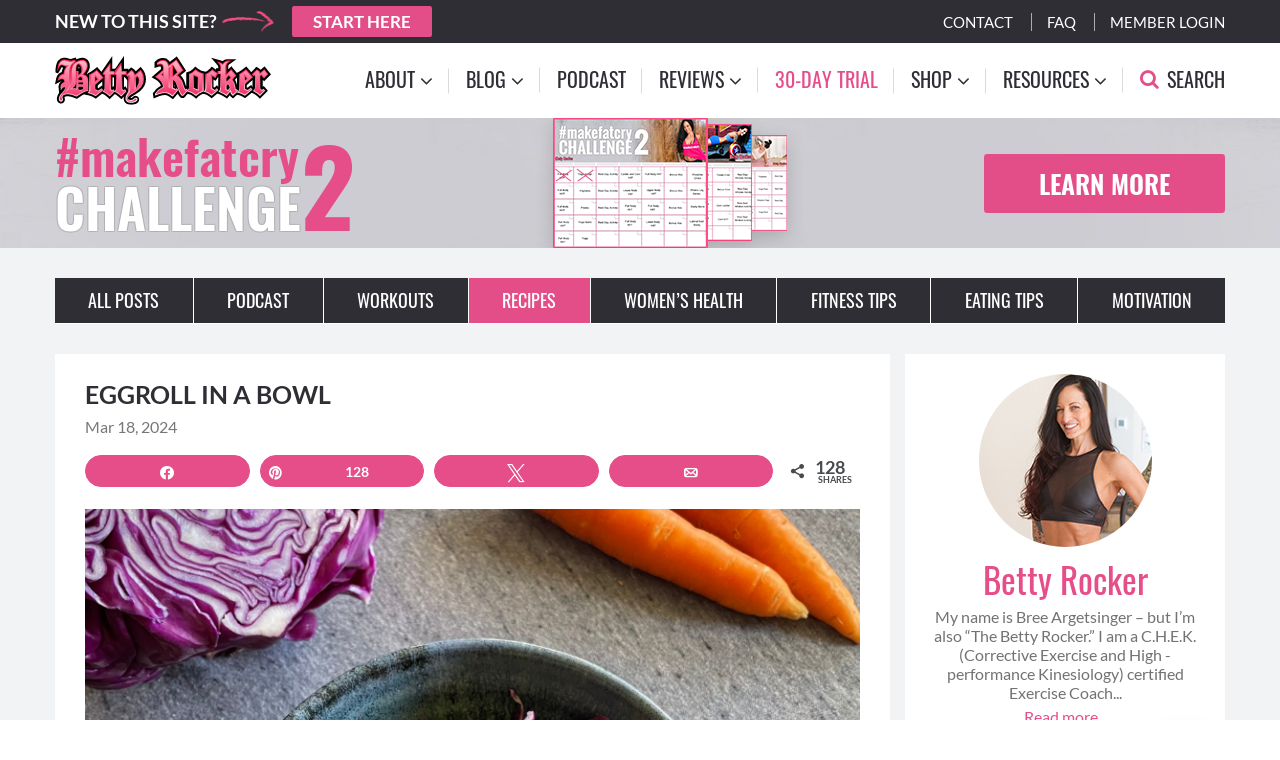

--- FILE ---
content_type: text/html; charset=UTF-8
request_url: https://thebettyrocker.com/eggroll-in-a-bowl/
body_size: 21984
content:
<!DOCTYPE html>
<html lang="en-US">
<head >
<meta charset="UTF-8" />
<meta name="viewport" content="width=device-width, initial-scale=1" />
<meta name='robots' content='index, follow, max-image-preview:large, max-snippet:-1, max-video-preview:-1' />

<!-- Social Warfare v4.5.6 https://warfareplugins.com - BEGINNING OF OUTPUT -->
<meta property="og:description" content="Looking for a quick and easy dinner? This healthy and delicious eggroll in a bowl with ground chicken">
<meta property="og:title" content="Eggroll in a Bowl">
<meta property="article_author" content="BettyRocker">
<meta property="article_publisher" content="BettyRocker">
<meta property="og:image" content="https://thebettyrocker.com/wp-content/uploads/2024/01/Eggroll-in-a-Bowl-Feature-1.png">
<meta property="fb:app_id" content="529576650555031">
<meta property="og:type" content="article">
<meta property="og:url" content="https://thebettyrocker.com/eggroll-in-a-bowl/">
<meta property="og:site_name" content="The Betty Rocker">
<meta property="article:published_time" content="2024-03-18T03:00:44-04:00">
<meta property="article:modified_time" content="2024-03-21T23:18:43-04:00">
<meta property="og:updated_time" content="2024-03-21T23:18:43-04:00">
<meta name="twitter:title" content="Eggroll in a Bowl">
<meta name="twitter:description" content="Looking for a quick and easy dinner? This healthy and delicious eggroll in a bowl with ground chicken">
<meta name="twitter:image" content="https://thebettyrocker.com/wp-content/uploads/2024/01/Eggroll-in-a-Bowl-Feature-1.png">
<meta name="twitter:site" content="@bettyrockershow">
<meta name="twitter:creator" content="@bettyrockershow">
<meta name="twitter:card" content="summary_large_image">
<style type="text/css"> .swp_default_custom_color a {color:white} .swp_social_panel.swp_default_custom_color .nc_tweetContainer { background-color:#E54E89; border:1px solid #E54E89; } html body .swp_individual_custom_color_outlines .nc_tweetContainer:not(.total_shares):hover a {color:#302e35 !important} html body .swp_individual_custom_color_outlines .nc_tweetContainer:not(.total_shares):hover { background-color: transparent !important; border:1px solid #302e35!important ; } .swp_default_custom_color a {color:white} .swp_social_panel.swp_default_custom_color .nc_tweetContainer { background-color:#E54E89; border:1px solid #E54E89; } html body .swp_individual_custom_color_outlines .nc_tweetContainer:not(.total_shares):hover a {color:#302e35 !important} html body .swp_individual_custom_color_outlines .nc_tweetContainer:not(.total_shares):hover { background-color: transparent !important; border:1px solid #302e35!important ; } </style><style>
	@font-face {
		font-family: "sw-icon-font";
		src:url("https://thebettyrocker.com/wp-content/plugins/social-warfare/assets/fonts/sw-icon-font.eot?ver=4.5.6");
		src:url("https://thebettyrocker.com/wp-content/plugins/social-warfare/assets/fonts/sw-icon-font.eot?ver=4.5.6#iefix") format("embedded-opentype"),
		url("https://thebettyrocker.com/wp-content/plugins/social-warfare/assets/fonts/sw-icon-font.woff?ver=4.5.6") format("woff"),
		url("https://thebettyrocker.com/wp-content/plugins/social-warfare/assets/fonts/sw-icon-font.ttf?ver=4.5.6") format("truetype"),
		url("https://thebettyrocker.com/wp-content/plugins/social-warfare/assets/fonts/sw-icon-font.svg?ver=4.5.6#1445203416") format("svg");
		font-weight: normal;
		font-style: normal;
		font-display:block;
	}
</style>
<!-- Social Warfare v4.5.6 https://warfareplugins.com - END OF OUTPUT -->


    <link rel="preload" as="font" type="font/woff2" crossorigin="anonymous" href="https://thebettyrocker.com/wp-content/themes/bettyrocker/assets/fonts/oswald/oswald-v35-latin-700.woff2"/>
    <link rel="preload" as="font" type="font/woff2" crossorigin="anonymous" href="https://thebettyrocker.com/wp-content/themes/bettyrocker/assets/fonts/oswald/oswald-v35-latin-regular.woff2"/>
    <link rel="preload" as="font" type="font/woff2" crossorigin="anonymous" href="https://thebettyrocker.com/wp-content/themes/bettyrocker/assets/fonts/oswald/oswald-v35-latin-500.woff2"/>
    <link rel="preload" as="font" type="font/woff2" crossorigin="anonymous" href="https://thebettyrocker.com/wp-content/themes/bettyrocker/assets/fonts/oswald/oswald-v35-latin-600.woff2"/>
    <link rel="preload" as="font" type="font/woff2" crossorigin="anonymous" href="https://thebettyrocker.com/wp-content/themes/bettyrocker/assets/fonts/lato/lato-v17-latin-regular.woff2"/>
    <link rel="preload" as="font" type="font/woff2" crossorigin="anonymous" href="https://thebettyrocker.com/wp-content/themes/bettyrocker/assets/fonts/lato/lato-v17-latin-700.woff2"/>
    <link rel="preload" as="font" type="font/woff2" crossorigin="anonymous" href="https://thebettyrocker.com/wp-content/themes/bettyrocker/assets/fonts/lato/lato-v17-latin-900.woff2"/>
    <link rel="preload" as="font" type="font/woff2" crossorigin="anonymous" href="https://thebettyrocker.com/wp-content/themes/bettyrocker/assets/fonts/fa-regular-400.woff2"/>


	<!-- This site is optimized with the Yoast SEO plugin v26.7 - https://yoast.com/wordpress/plugins/seo/ -->
	<title>Eggroll in a Bowl - The Betty Rocker</title>
<link data-rocket-prefetch href="https://connect.facebook.net" rel="dns-prefetch">
<link data-rocket-prefetch href="https://s.pinimg.com" rel="dns-prefetch">
<link data-rocket-prefetch href="https://load.t.thebettyrocker.com" rel="dns-prefetch">
<link data-rocket-prefetch href="https://www.speakpipe.com" rel="dns-prefetch">
<link data-rocket-prefetch href="https://thebettyrocker.disqus.com" rel="dns-prefetch">
<link data-rocket-prefetch href="https://disqus.com" rel="dns-prefetch"><link rel="preload" data-rocket-preload as="image" href="https://thebettyrocker.com/wp-content/uploads/2024/01/Eggroll-in-a-Bowl-Feature.png" imagesrcset="https://thebettyrocker.com/wp-content/uploads/2024/01/Eggroll-in-a-Bowl-Feature.png 810w, https://thebettyrocker.com/wp-content/uploads/2024/01/Eggroll-in-a-Bowl-Feature-300x167.png 300w, https://thebettyrocker.com/wp-content/uploads/2024/01/Eggroll-in-a-Bowl-Feature-768x427.png 768w" imagesizes="(max-width: 810px) 100vw, 810px" fetchpriority="high">
	<link rel="canonical" href="https://thebettyrocker.com/eggroll-in-a-bowl/" />
	<meta name="twitter:label1" content="Written by" />
	<meta name="twitter:data1" content="BettyRocker" />
	<meta name="twitter:label2" content="Est. reading time" />
	<meta name="twitter:data2" content="5 minutes" />
	<script type="application/ld+json" class="yoast-schema-graph">{"@context":"https://schema.org","@graph":[{"@type":"Article","@id":"https://thebettyrocker.com/eggroll-in-a-bowl/#article","isPartOf":{"@id":"https://thebettyrocker.com/eggroll-in-a-bowl/"},"author":{"name":"BettyRocker","@id":"https://thebettyrocker.com/#/schema/person/0a13ce68a37a63ac7d9f8cccb6492dda"},"headline":"Eggroll in a Bowl","datePublished":"2024-03-18T07:00:44+00:00","dateModified":"2024-03-22T03:18:43+00:00","mainEntityOfPage":{"@id":"https://thebettyrocker.com/eggroll-in-a-bowl/"},"wordCount":772,"commentCount":0,"publisher":{"@id":"https://thebettyrocker.com/#organization"},"image":{"@id":"https://thebettyrocker.com/eggroll-in-a-bowl/#primaryimage"},"thumbnailUrl":"https://thebettyrocker.com/wp-content/uploads/2024/01/Eggroll-in-a-Bowl-Feature-1.png","articleSection":["Entrees","Recipes"],"inLanguage":"en-US","potentialAction":[{"@type":"CommentAction","name":"Comment","target":["https://thebettyrocker.com/eggroll-in-a-bowl/#respond"]}]},{"@type":"WebPage","@id":"https://thebettyrocker.com/eggroll-in-a-bowl/","url":"https://thebettyrocker.com/eggroll-in-a-bowl/","name":"Eggroll in a Bowl - The Betty Rocker","isPartOf":{"@id":"https://thebettyrocker.com/#website"},"primaryImageOfPage":{"@id":"https://thebettyrocker.com/eggroll-in-a-bowl/#primaryimage"},"image":{"@id":"https://thebettyrocker.com/eggroll-in-a-bowl/#primaryimage"},"thumbnailUrl":"https://thebettyrocker.com/wp-content/uploads/2024/01/Eggroll-in-a-Bowl-Feature-1.png","datePublished":"2024-03-18T07:00:44+00:00","dateModified":"2024-03-22T03:18:43+00:00","breadcrumb":{"@id":"https://thebettyrocker.com/eggroll-in-a-bowl/#breadcrumb"},"inLanguage":"en-US","potentialAction":[{"@type":"ReadAction","target":["https://thebettyrocker.com/eggroll-in-a-bowl/"]}]},{"@type":"ImageObject","inLanguage":"en-US","@id":"https://thebettyrocker.com/eggroll-in-a-bowl/#primaryimage","url":"https://thebettyrocker.com/wp-content/uploads/2024/01/Eggroll-in-a-Bowl-Feature-1.png","contentUrl":"https://thebettyrocker.com/wp-content/uploads/2024/01/Eggroll-in-a-Bowl-Feature-1.png","width":810,"height":450},{"@type":"BreadcrumbList","@id":"https://thebettyrocker.com/eggroll-in-a-bowl/#breadcrumb","itemListElement":[{"@type":"ListItem","position":1,"name":"Home","item":"https://thebettyrocker.com/"},{"@type":"ListItem","position":2,"name":"Eggroll in a Bowl"}]},{"@type":"WebSite","@id":"https://thebettyrocker.com/#website","url":"https://thebettyrocker.com/","name":"The Betty Rocker","description":"Adventures in a Healthy Lifestyle of Awesome","publisher":{"@id":"https://thebettyrocker.com/#organization"},"potentialAction":[{"@type":"SearchAction","target":{"@type":"EntryPoint","urlTemplate":"https://thebettyrocker.com/?s={search_term_string}"},"query-input":{"@type":"PropertyValueSpecification","valueRequired":true,"valueName":"search_term_string"}}],"inLanguage":"en-US"},{"@type":"Organization","@id":"https://thebettyrocker.com/#organization","name":"The Betty Rocker","url":"https://thebettyrocker.com/","logo":{"@type":"ImageObject","inLanguage":"en-US","@id":"https://thebettyrocker.com/#/schema/logo/image/","url":"https://thebettyrocker.com/wp-content/uploads/2020/09/BETTY-ROCKER-LOGO-2.svg","contentUrl":"https://thebettyrocker.com/wp-content/uploads/2020/09/BETTY-ROCKER-LOGO-2.svg","caption":"The Betty Rocker"},"image":{"@id":"https://thebettyrocker.com/#/schema/logo/image/"}},{"@type":"Person","@id":"https://thebettyrocker.com/#/schema/person/0a13ce68a37a63ac7d9f8cccb6492dda","name":"BettyRocker","image":{"@type":"ImageObject","inLanguage":"en-US","@id":"https://thebettyrocker.com/#/schema/person/image/","url":"https://secure.gravatar.com/avatar/cb12a1d9beecdef40f4b0bb860a89e7a75c7cd3ab79b87ccd7b4f520e041bc86?s=96&d=mm&r=g","contentUrl":"https://secure.gravatar.com/avatar/cb12a1d9beecdef40f4b0bb860a89e7a75c7cd3ab79b87ccd7b4f520e041bc86?s=96&d=mm&r=g","caption":"BettyRocker"},"url":"https://thebettyrocker.com/author/ninjette77/"}]}</script>
	<!-- / Yoast SEO plugin. -->



<link rel="alternate" type="application/rss+xml" title="The Betty Rocker &raquo; Feed" href="https://thebettyrocker.com/feed/" />
<link rel="alternate" type="application/rss+xml" title="The Betty Rocker &raquo; Comments Feed" href="https://thebettyrocker.com/comments/feed/" />
<link rel="alternate" type="application/rss+xml" title="The Betty Rocker &raquo; Eggroll in a Bowl Comments Feed" href="https://thebettyrocker.com/eggroll-in-a-bowl/feed/" />
<link rel="alternate" title="oEmbed (JSON)" type="application/json+oembed" href="https://thebettyrocker.com/wp-json/oembed/1.0/embed?url=https%3A%2F%2Fthebettyrocker.com%2Feggroll-in-a-bowl%2F" />
<link rel="alternate" title="oEmbed (XML)" type="text/xml+oembed" href="https://thebettyrocker.com/wp-json/oembed/1.0/embed?url=https%3A%2F%2Fthebettyrocker.com%2Feggroll-in-a-bowl%2F&#038;format=xml" />
<style id='wp-img-auto-sizes-contain-inline-css' type='text/css'>
img:is([sizes=auto i],[sizes^="auto," i]){contain-intrinsic-size:3000px 1500px}
/*# sourceURL=wp-img-auto-sizes-contain-inline-css */
</style>
<link rel='stylesheet' id='the-betty-rocker-css' href='https://thebettyrocker.com/wp-content/themes/bettyrocker/style.css?ver=8.6.1' type='text/css' media='all' />
<style id='wp-emoji-styles-inline-css' type='text/css'>

	img.wp-smiley, img.emoji {
		display: inline !important;
		border: none !important;
		box-shadow: none !important;
		height: 1em !important;
		width: 1em !important;
		margin: 0 0.07em !important;
		vertical-align: -0.1em !important;
		background: none !important;
		padding: 0 !important;
	}
/*# sourceURL=wp-emoji-styles-inline-css */
</style>
<style id='wp-block-library-inline-css' type='text/css'>
:root{--wp-block-synced-color:#7a00df;--wp-block-synced-color--rgb:122,0,223;--wp-bound-block-color:var(--wp-block-synced-color);--wp-editor-canvas-background:#ddd;--wp-admin-theme-color:#007cba;--wp-admin-theme-color--rgb:0,124,186;--wp-admin-theme-color-darker-10:#006ba1;--wp-admin-theme-color-darker-10--rgb:0,107,160.5;--wp-admin-theme-color-darker-20:#005a87;--wp-admin-theme-color-darker-20--rgb:0,90,135;--wp-admin-border-width-focus:2px}@media (min-resolution:192dpi){:root{--wp-admin-border-width-focus:1.5px}}.wp-element-button{cursor:pointer}:root .has-very-light-gray-background-color{background-color:#eee}:root .has-very-dark-gray-background-color{background-color:#313131}:root .has-very-light-gray-color{color:#eee}:root .has-very-dark-gray-color{color:#313131}:root .has-vivid-green-cyan-to-vivid-cyan-blue-gradient-background{background:linear-gradient(135deg,#00d084,#0693e3)}:root .has-purple-crush-gradient-background{background:linear-gradient(135deg,#34e2e4,#4721fb 50%,#ab1dfe)}:root .has-hazy-dawn-gradient-background{background:linear-gradient(135deg,#faaca8,#dad0ec)}:root .has-subdued-olive-gradient-background{background:linear-gradient(135deg,#fafae1,#67a671)}:root .has-atomic-cream-gradient-background{background:linear-gradient(135deg,#fdd79a,#004a59)}:root .has-nightshade-gradient-background{background:linear-gradient(135deg,#330968,#31cdcf)}:root .has-midnight-gradient-background{background:linear-gradient(135deg,#020381,#2874fc)}:root{--wp--preset--font-size--normal:16px;--wp--preset--font-size--huge:42px}.has-regular-font-size{font-size:1em}.has-larger-font-size{font-size:2.625em}.has-normal-font-size{font-size:var(--wp--preset--font-size--normal)}.has-huge-font-size{font-size:var(--wp--preset--font-size--huge)}.has-text-align-center{text-align:center}.has-text-align-left{text-align:left}.has-text-align-right{text-align:right}.has-fit-text{white-space:nowrap!important}#end-resizable-editor-section{display:none}.aligncenter{clear:both}.items-justified-left{justify-content:flex-start}.items-justified-center{justify-content:center}.items-justified-right{justify-content:flex-end}.items-justified-space-between{justify-content:space-between}.screen-reader-text{border:0;clip-path:inset(50%);height:1px;margin:-1px;overflow:hidden;padding:0;position:absolute;width:1px;word-wrap:normal!important}.screen-reader-text:focus{background-color:#ddd;clip-path:none;color:#444;display:block;font-size:1em;height:auto;left:5px;line-height:normal;padding:15px 23px 14px;text-decoration:none;top:5px;width:auto;z-index:100000}html :where(.has-border-color){border-style:solid}html :where([style*=border-top-color]){border-top-style:solid}html :where([style*=border-right-color]){border-right-style:solid}html :where([style*=border-bottom-color]){border-bottom-style:solid}html :where([style*=border-left-color]){border-left-style:solid}html :where([style*=border-width]){border-style:solid}html :where([style*=border-top-width]){border-top-style:solid}html :where([style*=border-right-width]){border-right-style:solid}html :where([style*=border-bottom-width]){border-bottom-style:solid}html :where([style*=border-left-width]){border-left-style:solid}html :where(img[class*=wp-image-]){height:auto;max-width:100%}:where(figure){margin:0 0 1em}html :where(.is-position-sticky){--wp-admin--admin-bar--position-offset:var(--wp-admin--admin-bar--height,0px)}@media screen and (max-width:600px){html :where(.is-position-sticky){--wp-admin--admin-bar--position-offset:0px}}

/*# sourceURL=wp-block-library-inline-css */
</style><style id='global-styles-inline-css' type='text/css'>
:root{--wp--preset--aspect-ratio--square: 1;--wp--preset--aspect-ratio--4-3: 4/3;--wp--preset--aspect-ratio--3-4: 3/4;--wp--preset--aspect-ratio--3-2: 3/2;--wp--preset--aspect-ratio--2-3: 2/3;--wp--preset--aspect-ratio--16-9: 16/9;--wp--preset--aspect-ratio--9-16: 9/16;--wp--preset--color--black: #000000;--wp--preset--color--cyan-bluish-gray: #abb8c3;--wp--preset--color--white: #ffffff;--wp--preset--color--pale-pink: #f78da7;--wp--preset--color--vivid-red: #cf2e2e;--wp--preset--color--luminous-vivid-orange: #ff6900;--wp--preset--color--luminous-vivid-amber: #fcb900;--wp--preset--color--light-green-cyan: #7bdcb5;--wp--preset--color--vivid-green-cyan: #00d084;--wp--preset--color--pale-cyan-blue: #8ed1fc;--wp--preset--color--vivid-cyan-blue: #0693e3;--wp--preset--color--vivid-purple: #9b51e0;--wp--preset--gradient--vivid-cyan-blue-to-vivid-purple: linear-gradient(135deg,rgb(6,147,227) 0%,rgb(155,81,224) 100%);--wp--preset--gradient--light-green-cyan-to-vivid-green-cyan: linear-gradient(135deg,rgb(122,220,180) 0%,rgb(0,208,130) 100%);--wp--preset--gradient--luminous-vivid-amber-to-luminous-vivid-orange: linear-gradient(135deg,rgb(252,185,0) 0%,rgb(255,105,0) 100%);--wp--preset--gradient--luminous-vivid-orange-to-vivid-red: linear-gradient(135deg,rgb(255,105,0) 0%,rgb(207,46,46) 100%);--wp--preset--gradient--very-light-gray-to-cyan-bluish-gray: linear-gradient(135deg,rgb(238,238,238) 0%,rgb(169,184,195) 100%);--wp--preset--gradient--cool-to-warm-spectrum: linear-gradient(135deg,rgb(74,234,220) 0%,rgb(151,120,209) 20%,rgb(207,42,186) 40%,rgb(238,44,130) 60%,rgb(251,105,98) 80%,rgb(254,248,76) 100%);--wp--preset--gradient--blush-light-purple: linear-gradient(135deg,rgb(255,206,236) 0%,rgb(152,150,240) 100%);--wp--preset--gradient--blush-bordeaux: linear-gradient(135deg,rgb(254,205,165) 0%,rgb(254,45,45) 50%,rgb(107,0,62) 100%);--wp--preset--gradient--luminous-dusk: linear-gradient(135deg,rgb(255,203,112) 0%,rgb(199,81,192) 50%,rgb(65,88,208) 100%);--wp--preset--gradient--pale-ocean: linear-gradient(135deg,rgb(255,245,203) 0%,rgb(182,227,212) 50%,rgb(51,167,181) 100%);--wp--preset--gradient--electric-grass: linear-gradient(135deg,rgb(202,248,128) 0%,rgb(113,206,126) 100%);--wp--preset--gradient--midnight: linear-gradient(135deg,rgb(2,3,129) 0%,rgb(40,116,252) 100%);--wp--preset--font-size--small: 13px;--wp--preset--font-size--medium: 20px;--wp--preset--font-size--large: 36px;--wp--preset--font-size--x-large: 42px;--wp--preset--spacing--20: 0.44rem;--wp--preset--spacing--30: 0.67rem;--wp--preset--spacing--40: 1rem;--wp--preset--spacing--50: 1.5rem;--wp--preset--spacing--60: 2.25rem;--wp--preset--spacing--70: 3.38rem;--wp--preset--spacing--80: 5.06rem;--wp--preset--shadow--natural: 6px 6px 9px rgba(0, 0, 0, 0.2);--wp--preset--shadow--deep: 12px 12px 50px rgba(0, 0, 0, 0.4);--wp--preset--shadow--sharp: 6px 6px 0px rgba(0, 0, 0, 0.2);--wp--preset--shadow--outlined: 6px 6px 0px -3px rgb(255, 255, 255), 6px 6px rgb(0, 0, 0);--wp--preset--shadow--crisp: 6px 6px 0px rgb(0, 0, 0);}:where(.is-layout-flex){gap: 0.5em;}:where(.is-layout-grid){gap: 0.5em;}body .is-layout-flex{display: flex;}.is-layout-flex{flex-wrap: wrap;align-items: center;}.is-layout-flex > :is(*, div){margin: 0;}body .is-layout-grid{display: grid;}.is-layout-grid > :is(*, div){margin: 0;}:where(.wp-block-columns.is-layout-flex){gap: 2em;}:where(.wp-block-columns.is-layout-grid){gap: 2em;}:where(.wp-block-post-template.is-layout-flex){gap: 1.25em;}:where(.wp-block-post-template.is-layout-grid){gap: 1.25em;}.has-black-color{color: var(--wp--preset--color--black) !important;}.has-cyan-bluish-gray-color{color: var(--wp--preset--color--cyan-bluish-gray) !important;}.has-white-color{color: var(--wp--preset--color--white) !important;}.has-pale-pink-color{color: var(--wp--preset--color--pale-pink) !important;}.has-vivid-red-color{color: var(--wp--preset--color--vivid-red) !important;}.has-luminous-vivid-orange-color{color: var(--wp--preset--color--luminous-vivid-orange) !important;}.has-luminous-vivid-amber-color{color: var(--wp--preset--color--luminous-vivid-amber) !important;}.has-light-green-cyan-color{color: var(--wp--preset--color--light-green-cyan) !important;}.has-vivid-green-cyan-color{color: var(--wp--preset--color--vivid-green-cyan) !important;}.has-pale-cyan-blue-color{color: var(--wp--preset--color--pale-cyan-blue) !important;}.has-vivid-cyan-blue-color{color: var(--wp--preset--color--vivid-cyan-blue) !important;}.has-vivid-purple-color{color: var(--wp--preset--color--vivid-purple) !important;}.has-black-background-color{background-color: var(--wp--preset--color--black) !important;}.has-cyan-bluish-gray-background-color{background-color: var(--wp--preset--color--cyan-bluish-gray) !important;}.has-white-background-color{background-color: var(--wp--preset--color--white) !important;}.has-pale-pink-background-color{background-color: var(--wp--preset--color--pale-pink) !important;}.has-vivid-red-background-color{background-color: var(--wp--preset--color--vivid-red) !important;}.has-luminous-vivid-orange-background-color{background-color: var(--wp--preset--color--luminous-vivid-orange) !important;}.has-luminous-vivid-amber-background-color{background-color: var(--wp--preset--color--luminous-vivid-amber) !important;}.has-light-green-cyan-background-color{background-color: var(--wp--preset--color--light-green-cyan) !important;}.has-vivid-green-cyan-background-color{background-color: var(--wp--preset--color--vivid-green-cyan) !important;}.has-pale-cyan-blue-background-color{background-color: var(--wp--preset--color--pale-cyan-blue) !important;}.has-vivid-cyan-blue-background-color{background-color: var(--wp--preset--color--vivid-cyan-blue) !important;}.has-vivid-purple-background-color{background-color: var(--wp--preset--color--vivid-purple) !important;}.has-black-border-color{border-color: var(--wp--preset--color--black) !important;}.has-cyan-bluish-gray-border-color{border-color: var(--wp--preset--color--cyan-bluish-gray) !important;}.has-white-border-color{border-color: var(--wp--preset--color--white) !important;}.has-pale-pink-border-color{border-color: var(--wp--preset--color--pale-pink) !important;}.has-vivid-red-border-color{border-color: var(--wp--preset--color--vivid-red) !important;}.has-luminous-vivid-orange-border-color{border-color: var(--wp--preset--color--luminous-vivid-orange) !important;}.has-luminous-vivid-amber-border-color{border-color: var(--wp--preset--color--luminous-vivid-amber) !important;}.has-light-green-cyan-border-color{border-color: var(--wp--preset--color--light-green-cyan) !important;}.has-vivid-green-cyan-border-color{border-color: var(--wp--preset--color--vivid-green-cyan) !important;}.has-pale-cyan-blue-border-color{border-color: var(--wp--preset--color--pale-cyan-blue) !important;}.has-vivid-cyan-blue-border-color{border-color: var(--wp--preset--color--vivid-cyan-blue) !important;}.has-vivid-purple-border-color{border-color: var(--wp--preset--color--vivid-purple) !important;}.has-vivid-cyan-blue-to-vivid-purple-gradient-background{background: var(--wp--preset--gradient--vivid-cyan-blue-to-vivid-purple) !important;}.has-light-green-cyan-to-vivid-green-cyan-gradient-background{background: var(--wp--preset--gradient--light-green-cyan-to-vivid-green-cyan) !important;}.has-luminous-vivid-amber-to-luminous-vivid-orange-gradient-background{background: var(--wp--preset--gradient--luminous-vivid-amber-to-luminous-vivid-orange) !important;}.has-luminous-vivid-orange-to-vivid-red-gradient-background{background: var(--wp--preset--gradient--luminous-vivid-orange-to-vivid-red) !important;}.has-very-light-gray-to-cyan-bluish-gray-gradient-background{background: var(--wp--preset--gradient--very-light-gray-to-cyan-bluish-gray) !important;}.has-cool-to-warm-spectrum-gradient-background{background: var(--wp--preset--gradient--cool-to-warm-spectrum) !important;}.has-blush-light-purple-gradient-background{background: var(--wp--preset--gradient--blush-light-purple) !important;}.has-blush-bordeaux-gradient-background{background: var(--wp--preset--gradient--blush-bordeaux) !important;}.has-luminous-dusk-gradient-background{background: var(--wp--preset--gradient--luminous-dusk) !important;}.has-pale-ocean-gradient-background{background: var(--wp--preset--gradient--pale-ocean) !important;}.has-electric-grass-gradient-background{background: var(--wp--preset--gradient--electric-grass) !important;}.has-midnight-gradient-background{background: var(--wp--preset--gradient--midnight) !important;}.has-small-font-size{font-size: var(--wp--preset--font-size--small) !important;}.has-medium-font-size{font-size: var(--wp--preset--font-size--medium) !important;}.has-large-font-size{font-size: var(--wp--preset--font-size--large) !important;}.has-x-large-font-size{font-size: var(--wp--preset--font-size--x-large) !important;}
/*# sourceURL=global-styles-inline-css */
</style>

<style id='classic-theme-styles-inline-css' type='text/css'>
/*! This file is auto-generated */
.wp-block-button__link{color:#fff;background-color:#32373c;border-radius:9999px;box-shadow:none;text-decoration:none;padding:calc(.667em + 2px) calc(1.333em + 2px);font-size:1.125em}.wp-block-file__button{background:#32373c;color:#fff;text-decoration:none}
/*# sourceURL=/wp-includes/css/classic-themes.min.css */
</style>
<link rel='stylesheet' id='social_warfare-css' href='https://thebettyrocker.com/wp-content/plugins/social-warfare/assets/css/style.min.css?ver=4.5.6' type='text/css' media='all' />
<link data-minify="1" rel='stylesheet' id='font-awesome-css' href='https://thebettyrocker.com/wp-content/cache/min/1/wp-content/themes/bettyrocker/assets/css/font-awesome.min.css?ver=1766400130' type='text/css' media='all' />
<link data-minify="1" rel='stylesheet' id='simplebar-css-css' href='https://thebettyrocker.com/wp-content/cache/min/1/wp-content/themes/bettyrocker/assets/css/simplebar.css?ver=1766400130' type='text/css' media='all' />
<link data-minify="1" rel='stylesheet' id='reset-css-new-css' href='https://thebettyrocker.com/wp-content/cache/min/1/wp-content/themes/bettyrocker/assets/css/reset.css?ver=1766400130' type='text/css' media='all' />
<link data-minify="1" rel='stylesheet' id='grid-css-css' href='https://thebettyrocker.com/wp-content/cache/min/1/wp-content/themes/bettyrocker/assets/css/grid.css?ver=1766400130' type='text/css' media='all' />
<link rel='stylesheet' id='owl-carousel-css-css' href='https://thebettyrocker.com/wp-content/themes/bettyrocker/assets/css/owl.carousel.min.css?ver=6.9' type='text/css' media='all' />
<link rel='stylesheet' id='owl-carousel-theme-css' href='https://thebettyrocker.com/wp-content/themes/bettyrocker/assets/css/owl.theme.default.min.css?ver=6.9' type='text/css' media='all' />
<link rel='stylesheet' id='fancybox-css-css' href='https://thebettyrocker.com/wp-content/themes/bettyrocker/assets/css/jquery.fancybox.min.css?ver=6.9' type='text/css' media='all' />
<link data-minify="1" rel='stylesheet' id='helpers-css-css' href='https://thebettyrocker.com/wp-content/cache/min/1/wp-content/themes/bettyrocker/assets/css/helpers.css?ver=1766400130' type='text/css' media='all' />
<link data-minify="1" rel='stylesheet' id='main-css-css' href='https://thebettyrocker.com/wp-content/cache/min/1/wp-content/themes/bettyrocker/assets/css/main.css?ver=1766400130' type='text/css' media='all' />
<link data-minify="1" rel='stylesheet' id='moove_gdpr_frontend-css' href='https://thebettyrocker.com/wp-content/cache/min/1/wp-content/plugins/gdpr-cookie-compliance/dist/styles/gdpr-main-nf.css?ver=1766400130' type='text/css' media='all' />
<style id='moove_gdpr_frontend-inline-css' type='text/css'>
				#moove_gdpr_cookie_modal .moove-gdpr-modal-content .moove-gdpr-tab-main h3.tab-title, 
				#moove_gdpr_cookie_modal .moove-gdpr-modal-content .moove-gdpr-tab-main span.tab-title,
				#moove_gdpr_cookie_modal .moove-gdpr-modal-content .moove-gdpr-modal-left-content #moove-gdpr-menu li a, 
				#moove_gdpr_cookie_modal .moove-gdpr-modal-content .moove-gdpr-modal-left-content #moove-gdpr-menu li button,
				#moove_gdpr_cookie_modal .moove-gdpr-modal-content .moove-gdpr-modal-left-content .moove-gdpr-branding-cnt a,
				#moove_gdpr_cookie_modal .moove-gdpr-modal-content .moove-gdpr-modal-footer-content .moove-gdpr-button-holder a.mgbutton, 
				#moove_gdpr_cookie_modal .moove-gdpr-modal-content .moove-gdpr-modal-footer-content .moove-gdpr-button-holder button.mgbutton,
				#moove_gdpr_cookie_modal .cookie-switch .cookie-slider:after, 
				#moove_gdpr_cookie_modal .cookie-switch .slider:after, 
				#moove_gdpr_cookie_modal .switch .cookie-slider:after, 
				#moove_gdpr_cookie_modal .switch .slider:after,
				#moove_gdpr_cookie_info_bar .moove-gdpr-info-bar-container .moove-gdpr-info-bar-content p, 
				#moove_gdpr_cookie_info_bar .moove-gdpr-info-bar-container .moove-gdpr-info-bar-content p a,
				#moove_gdpr_cookie_info_bar .moove-gdpr-info-bar-container .moove-gdpr-info-bar-content a.mgbutton, 
				#moove_gdpr_cookie_info_bar .moove-gdpr-info-bar-container .moove-gdpr-info-bar-content button.mgbutton,
				#moove_gdpr_cookie_modal .moove-gdpr-modal-content .moove-gdpr-tab-main .moove-gdpr-tab-main-content h1, 
				#moove_gdpr_cookie_modal .moove-gdpr-modal-content .moove-gdpr-tab-main .moove-gdpr-tab-main-content h2, 
				#moove_gdpr_cookie_modal .moove-gdpr-modal-content .moove-gdpr-tab-main .moove-gdpr-tab-main-content h3, 
				#moove_gdpr_cookie_modal .moove-gdpr-modal-content .moove-gdpr-tab-main .moove-gdpr-tab-main-content h4, 
				#moove_gdpr_cookie_modal .moove-gdpr-modal-content .moove-gdpr-tab-main .moove-gdpr-tab-main-content h5, 
				#moove_gdpr_cookie_modal .moove-gdpr-modal-content .moove-gdpr-tab-main .moove-gdpr-tab-main-content h6,
				#moove_gdpr_cookie_modal .moove-gdpr-modal-content.moove_gdpr_modal_theme_v2 .moove-gdpr-modal-title .tab-title,
				#moove_gdpr_cookie_modal .moove-gdpr-modal-content.moove_gdpr_modal_theme_v2 .moove-gdpr-tab-main h3.tab-title, 
				#moove_gdpr_cookie_modal .moove-gdpr-modal-content.moove_gdpr_modal_theme_v2 .moove-gdpr-tab-main span.tab-title,
				#moove_gdpr_cookie_modal .moove-gdpr-modal-content.moove_gdpr_modal_theme_v2 .moove-gdpr-branding-cnt a {
					font-weight: inherit				}
			#moove_gdpr_cookie_modal,#moove_gdpr_cookie_info_bar,.gdpr_cookie_settings_shortcode_content{font-family:inherit}#moove_gdpr_save_popup_settings_button{background-color:#373737;color:#fff}#moove_gdpr_save_popup_settings_button:hover{background-color:#000}#moove_gdpr_cookie_info_bar .moove-gdpr-info-bar-container .moove-gdpr-info-bar-content a.mgbutton,#moove_gdpr_cookie_info_bar .moove-gdpr-info-bar-container .moove-gdpr-info-bar-content button.mgbutton{background-color:#e54e89}#moove_gdpr_cookie_modal .moove-gdpr-modal-content .moove-gdpr-modal-footer-content .moove-gdpr-button-holder a.mgbutton,#moove_gdpr_cookie_modal .moove-gdpr-modal-content .moove-gdpr-modal-footer-content .moove-gdpr-button-holder button.mgbutton,.gdpr_cookie_settings_shortcode_content .gdpr-shr-button.button-green{background-color:#e54e89;border-color:#e54e89}#moove_gdpr_cookie_modal .moove-gdpr-modal-content .moove-gdpr-modal-footer-content .moove-gdpr-button-holder a.mgbutton:hover,#moove_gdpr_cookie_modal .moove-gdpr-modal-content .moove-gdpr-modal-footer-content .moove-gdpr-button-holder button.mgbutton:hover,.gdpr_cookie_settings_shortcode_content .gdpr-shr-button.button-green:hover{background-color:#fff;color:#e54e89}#moove_gdpr_cookie_modal .moove-gdpr-modal-content .moove-gdpr-modal-close i,#moove_gdpr_cookie_modal .moove-gdpr-modal-content .moove-gdpr-modal-close span.gdpr-icon{background-color:#e54e89;border:1px solid #e54e89}#moove_gdpr_cookie_info_bar span.moove-gdpr-infobar-allow-all.focus-g,#moove_gdpr_cookie_info_bar span.moove-gdpr-infobar-allow-all:focus,#moove_gdpr_cookie_info_bar button.moove-gdpr-infobar-allow-all.focus-g,#moove_gdpr_cookie_info_bar button.moove-gdpr-infobar-allow-all:focus,#moove_gdpr_cookie_info_bar span.moove-gdpr-infobar-reject-btn.focus-g,#moove_gdpr_cookie_info_bar span.moove-gdpr-infobar-reject-btn:focus,#moove_gdpr_cookie_info_bar button.moove-gdpr-infobar-reject-btn.focus-g,#moove_gdpr_cookie_info_bar button.moove-gdpr-infobar-reject-btn:focus,#moove_gdpr_cookie_info_bar span.change-settings-button.focus-g,#moove_gdpr_cookie_info_bar span.change-settings-button:focus,#moove_gdpr_cookie_info_bar button.change-settings-button.focus-g,#moove_gdpr_cookie_info_bar button.change-settings-button:focus{-webkit-box-shadow:0 0 1px 3px #e54e89;-moz-box-shadow:0 0 1px 3px #e54e89;box-shadow:0 0 1px 3px #e54e89}#moove_gdpr_cookie_modal .moove-gdpr-modal-content .moove-gdpr-modal-close i:hover,#moove_gdpr_cookie_modal .moove-gdpr-modal-content .moove-gdpr-modal-close span.gdpr-icon:hover,#moove_gdpr_cookie_info_bar span[data-href]>u.change-settings-button{color:#e54e89}#moove_gdpr_cookie_modal .moove-gdpr-modal-content .moove-gdpr-modal-left-content #moove-gdpr-menu li.menu-item-selected a span.gdpr-icon,#moove_gdpr_cookie_modal .moove-gdpr-modal-content .moove-gdpr-modal-left-content #moove-gdpr-menu li.menu-item-selected button span.gdpr-icon{color:inherit}#moove_gdpr_cookie_modal .moove-gdpr-modal-content .moove-gdpr-modal-left-content #moove-gdpr-menu li a span.gdpr-icon,#moove_gdpr_cookie_modal .moove-gdpr-modal-content .moove-gdpr-modal-left-content #moove-gdpr-menu li button span.gdpr-icon{color:inherit}#moove_gdpr_cookie_modal .gdpr-acc-link{line-height:0;font-size:0;color:transparent;position:absolute}#moove_gdpr_cookie_modal .moove-gdpr-modal-content .moove-gdpr-modal-close:hover i,#moove_gdpr_cookie_modal .moove-gdpr-modal-content .moove-gdpr-modal-left-content #moove-gdpr-menu li a,#moove_gdpr_cookie_modal .moove-gdpr-modal-content .moove-gdpr-modal-left-content #moove-gdpr-menu li button,#moove_gdpr_cookie_modal .moove-gdpr-modal-content .moove-gdpr-modal-left-content #moove-gdpr-menu li button i,#moove_gdpr_cookie_modal .moove-gdpr-modal-content .moove-gdpr-modal-left-content #moove-gdpr-menu li a i,#moove_gdpr_cookie_modal .moove-gdpr-modal-content .moove-gdpr-tab-main .moove-gdpr-tab-main-content a:hover,#moove_gdpr_cookie_info_bar.moove-gdpr-dark-scheme .moove-gdpr-info-bar-container .moove-gdpr-info-bar-content a.mgbutton:hover,#moove_gdpr_cookie_info_bar.moove-gdpr-dark-scheme .moove-gdpr-info-bar-container .moove-gdpr-info-bar-content button.mgbutton:hover,#moove_gdpr_cookie_info_bar.moove-gdpr-dark-scheme .moove-gdpr-info-bar-container .moove-gdpr-info-bar-content a:hover,#moove_gdpr_cookie_info_bar.moove-gdpr-dark-scheme .moove-gdpr-info-bar-container .moove-gdpr-info-bar-content button:hover,#moove_gdpr_cookie_info_bar.moove-gdpr-dark-scheme .moove-gdpr-info-bar-container .moove-gdpr-info-bar-content span.change-settings-button:hover,#moove_gdpr_cookie_info_bar.moove-gdpr-dark-scheme .moove-gdpr-info-bar-container .moove-gdpr-info-bar-content button.change-settings-button:hover,#moove_gdpr_cookie_info_bar.moove-gdpr-dark-scheme .moove-gdpr-info-bar-container .moove-gdpr-info-bar-content u.change-settings-button:hover,#moove_gdpr_cookie_info_bar span[data-href]>u.change-settings-button,#moove_gdpr_cookie_info_bar.moove-gdpr-dark-scheme .moove-gdpr-info-bar-container .moove-gdpr-info-bar-content a.mgbutton.focus-g,#moove_gdpr_cookie_info_bar.moove-gdpr-dark-scheme .moove-gdpr-info-bar-container .moove-gdpr-info-bar-content button.mgbutton.focus-g,#moove_gdpr_cookie_info_bar.moove-gdpr-dark-scheme .moove-gdpr-info-bar-container .moove-gdpr-info-bar-content a.focus-g,#moove_gdpr_cookie_info_bar.moove-gdpr-dark-scheme .moove-gdpr-info-bar-container .moove-gdpr-info-bar-content button.focus-g,#moove_gdpr_cookie_info_bar.moove-gdpr-dark-scheme .moove-gdpr-info-bar-container .moove-gdpr-info-bar-content a.mgbutton:focus,#moove_gdpr_cookie_info_bar.moove-gdpr-dark-scheme .moove-gdpr-info-bar-container .moove-gdpr-info-bar-content button.mgbutton:focus,#moove_gdpr_cookie_info_bar.moove-gdpr-dark-scheme .moove-gdpr-info-bar-container .moove-gdpr-info-bar-content a:focus,#moove_gdpr_cookie_info_bar.moove-gdpr-dark-scheme .moove-gdpr-info-bar-container .moove-gdpr-info-bar-content button:focus,#moove_gdpr_cookie_info_bar.moove-gdpr-dark-scheme .moove-gdpr-info-bar-container .moove-gdpr-info-bar-content span.change-settings-button.focus-g,span.change-settings-button:focus,button.change-settings-button.focus-g,button.change-settings-button:focus,#moove_gdpr_cookie_info_bar.moove-gdpr-dark-scheme .moove-gdpr-info-bar-container .moove-gdpr-info-bar-content u.change-settings-button.focus-g,#moove_gdpr_cookie_info_bar.moove-gdpr-dark-scheme .moove-gdpr-info-bar-container .moove-gdpr-info-bar-content u.change-settings-button:focus{color:#e54e89}#moove_gdpr_cookie_modal .moove-gdpr-branding.focus-g span,#moove_gdpr_cookie_modal .moove-gdpr-modal-content .moove-gdpr-tab-main a.focus-g,#moove_gdpr_cookie_modal .moove-gdpr-modal-content .moove-gdpr-tab-main .gdpr-cd-details-toggle.focus-g{color:#e54e89}#moove_gdpr_cookie_modal.gdpr_lightbox-hide{display:none}#moove_gdpr_cookie_info_bar.gdpr-full-screen-infobar .moove-gdpr-info-bar-container .moove-gdpr-info-bar-content .moove-gdpr-cookie-notice p a{color:#e54e89!important}
/*# sourceURL=moove_gdpr_frontend-inline-css */
</style>
<link data-minify="1" rel='stylesheet' id='gdpr_cc_addon_frontend-css' href='https://thebettyrocker.com/wp-content/cache/min/1/wp-content/plugins/gdpr-cookie-compliance-addon/assets/css/gdpr_cc_addon.css?ver=1766400130' type='text/css' media='all' />
<script type="text/javascript" src="https://thebettyrocker.com/wp-includes/js/jquery/jquery.min.js?ver=3.7.1" id="jquery-core-js"></script>
<script type="text/javascript" src="https://thebettyrocker.com/wp-includes/js/jquery/jquery-migrate.min.js?ver=3.4.1" id="jquery-migrate-js" data-rocket-defer defer></script>
<script type="text/javascript" id="file_uploads_nfpluginsettings-js-extra">
/* <![CDATA[ */
var params = {"clearLogRestUrl":"https://thebettyrocker.com/wp-json/nf-file-uploads/debug-log/delete-all","clearLogButtonId":"file_uploads_clear_debug_logger","downloadLogRestUrl":"https://thebettyrocker.com/wp-json/nf-file-uploads/debug-log/get-all","downloadLogButtonId":"file_uploads_download_debug_logger"};
//# sourceURL=file_uploads_nfpluginsettings-js-extra
/* ]]> */
</script>
<script data-minify="1" type="text/javascript" src="https://thebettyrocker.com/wp-content/cache/min/1/wp-content/plugins/ninja-forms-uploads/assets/js/nfpluginsettings.js?ver=1766400130" id="file_uploads_nfpluginsettings-js" data-rocket-defer defer></script>
<link rel="https://api.w.org/" href="https://thebettyrocker.com/wp-json/" /><link rel="alternate" title="JSON" type="application/json" href="https://thebettyrocker.com/wp-json/wp/v2/posts/5074537" /><link rel="EditURI" type="application/rsd+xml" title="RSD" href="https://thebettyrocker.com/xmlrpc.php?rsd" />
<meta name="generator" content="WordPress 6.9" />
<link rel='shortlink' href='https://thebettyrocker.com/?p=5074537' />
    <link rel="apple-touch-icon" sizes="57x57" href="https://thebettyrocker.com/wp-content/themes/bettyrocker/assets/images/favicon/apple-icon-57x57.png">
    <link rel="apple-touch-icon" sizes="60x60" href="https://thebettyrocker.com/wp-content/themes/bettyrocker/assets/images/favicon/apple-icon-60x60.png">
    <link rel="apple-touch-icon" sizes="72x72" href="https://thebettyrocker.com/wp-content/themes/bettyrocker/assets/images/favicon/apple-icon-72x72.png">
    <link rel="apple-touch-icon" sizes="76x76" href="https://thebettyrocker.com/wp-content/themes/bettyrocker/assets/images/favicon/apple-icon-76x76.png">
    <link rel="apple-touch-icon" sizes="114x114" href="https://thebettyrocker.com/wp-content/themes/bettyrocker/assets/images/favicon/apple-icon-114x114.png">
    <link rel="apple-touch-icon" sizes="120x120" href="https://thebettyrocker.com/wp-content/themes/bettyrocker/assets/images/favicon/apple-icon-120x120.png">
    <link rel="apple-touch-icon" sizes="144x144" href="https://thebettyrocker.com/wp-content/themes/bettyrocker/assets/images/favicon/apple-icon-144x144.png">
    <link rel="apple-touch-icon" sizes="152x152" href="https://thebettyrocker.com/wp-content/themes/bettyrocker/assets/images/favicon/apple-icon-152x152.png">
    <link rel="apple-touch-icon" sizes="180x180" href="https://thebettyrocker.com/wp-content/themes/bettyrocker/assets/images/favicon/apple-icon-180x180.png">
    <link rel="icon" type="image/png" sizes="192x192" href="https://thebettyrocker.com/wp-content/themes/bettyrocker/assets/images/favicon/android-icon-192x192.png">
    <link rel="icon" type="image/png" sizes="32x32" href="https://thebettyrocker.com/wp-content/themes/bettyrocker/assets/images/favicon/favicon-32x32.png">
    <link rel="icon" type="image/png" sizes="96x96" href="https://thebettyrocker.com/wp-content/themes/bettyrocker/assets/images/favicon/favicon-96x96.png">
    <link rel="icon" type="image/png" sizes="16x16" href="https://thebettyrocker.com/wp-content/themes/bettyrocker/assets/images/favicon/favicon-16x16.png">
	        <link href="https://thebettyrocker.com/wp-content/themes/bettyrocker/assets/images/favicon/manifest.json">
	    <meta name="msapplication-TileColor" content="#ffffff">
    <meta name="msapplication-TileImage" content="https://thebettyrocker.com/wp-content/themes/bettyrocker/assets/images/favicon/ms-icon-144x144.png">
    <meta name="theme-color" content="#ffffff">
	    <meta name="viewport" content="width=device-width, initial-scale=1">
	<noscript><style id="rocket-lazyload-nojs-css">.rll-youtube-player, [data-lazy-src]{display:none !important;}</style></noscript><style id="rocket-lazyrender-inline-css">[data-wpr-lazyrender] {content-visibility: auto;}</style><meta name="generator" content="WP Rocket 3.20.3" data-wpr-features="wpr_defer_js wpr_minify_js wpr_lazyload_images wpr_lazyload_iframes wpr_preconnect_external_domains wpr_automatic_lazy_rendering wpr_oci wpr_image_dimensions wpr_minify_css wpr_desktop" /></head>
<body class="wp-singular post-template-default single single-post postid-5074537 single-format-standard wp-custom-logo wp-theme-genesis wp-child-theme-bettyrocker header-full-width content-sidebar genesis-breadcrumbs-hidden">
    <div  class="menu-overlay"></div>

<div  class="site-container">
    <div  class="header-bar-top">
        <div  class="wrap">

			<div class="header-bar-left"><section id="custom_html-3" class="widget_text widget widget_custom_html"><div class="widget_text widget-wrap"><div class="textwidget custom-html-widget"><span >New to this site?</span><a class="btn btn--sm btn--full btn--start-here p--relative txt--uppercase" href="/start-here/" target="">Start Here</a></div></div></section>
</div><div class="header-bar-right"><section id="nav_menu-2" class="widget widget_nav_menu"><div class="widget-wrap"><div class="menu-before-header-container"><ul id="menu-before-header" class="menu"><li id="menu-item-28187" class="d-none d-sm-inline-block menu-item menu-item-type-post_type menu-item-object-page menu-item-28187"><a href="https://thebettyrocker.com/contact/">Contact</a></li>
<li id="menu-item-34399" class="d-none d-sm-inline-block menu-item menu-item-type-post_type menu-item-object-page menu-item-34399"><a href="https://thebettyrocker.com/faq/">Faq</a></li>
<li id="menu-item-34613" class="member-login menu-item menu-item-type-custom menu-item-object-custom menu-item-34613"><a target="_blank" href="https://members.thebettyrocker.com/login/">Member Login</a></li>
</ul></div></div></section>
</div>
        </div>
    </div>
    <div  id="full-screen-search">
        <button type="button" class="close" id="full-screen-search-close">
            <svg xmlns="http://www.w3.org/2000/svg" viewBox="0 0 24 24">
                <path d="M13 12l5-5-1-1-5 5-5-5-1 1 5 5-5 5 1 1 5-5 5 5 1-1z"></path>
            </svg>
        </button>
        <form role="search" method="get" action="https://thebettyrocker.com/" id="full-screen-search-form">
            <div id="full-screen-search-container" class="full-screen-search-container">
                <h2 class="txt--center mb--30">Can I help you <span class="txt--pink">find something?
			</span>
                </h2>
                <div class="d-flex flex-column flex-md-row">
                    <input type="text" name="s" placeholder="You can search for things like chocolate, gluten free, back pain, etc" id="full-screen-search-input" class="search-field"/>
                    <button class="btn btn--sm txt--uppercase font--oswald fs--20" type="submit">
                        <i class="fa fa-search d-inline mr--10 fs--20"> </i>Search
                    </button>
                </div>
            </div>
        </form>
    </div>
<header  class="site-header"><div  class="wrap"><div class="title-area"><a href="https://thebettyrocker.com/" class="custom-logo-link" rel="home"><img width="216" height="49" src="https://thebettyrocker.com/wp-content/uploads/2020/09/BETTY-ROCKER-LOGO-2.svg" class="custom-logo" alt="The Betty Rocker" decoding="async" /></a></div><nav class="nav-primary" aria-label="Main"><div class="wrap"><ul id="menu-header-menu" class="menu genesis-nav-menu menu-primary"><li id="menu-item-5049274" class="menu-item menu-item-type-custom menu-item-object-custom menu-item-has-children menu-item-5049274"><a href="#"><span >About</span></a>
<ul class="sub-menu">
	<li id="menu-item-34406" class="menu-item menu-item-type-post_type menu-item-object-page menu-item-34406"><a href="https://thebettyrocker.com/about/"><span >The Betty Rocker</span></a></li>
	<li id="menu-item-5049064" class="menu-item menu-item-type-post_type menu-item-object-page menu-item-5049064"><a href="https://thebettyrocker.com/about-whole-betty/"><span >Whole Betty</span></a></li>
</ul>
</li>
<li id="menu-item-34658" class="menu-item menu-item-type-post_type menu-item-object-page menu-item-has-children menu-item-34658"><a href="https://thebettyrocker.com/blog/"><span >Blog</span></a>
<ul class="sub-menu">
	<li id="menu-item-34633" class="menu-item menu-item-type-taxonomy menu-item-object-category menu-item-has-children menu-item-34633"><a href="https://thebettyrocker.com/category/my-workouts/"><span >Workouts</span></a>
	<ul class="sub-menu">
		<li id="menu-item-34648" class="menu-item menu-item-type-taxonomy menu-item-object-category menu-item-34648"><a href="https://thebettyrocker.com/category/full-body/"><span >Full Body</span></a></li>
		<li id="menu-item-34635" class="menu-item menu-item-type-taxonomy menu-item-object-category menu-item-34635"><a href="https://thebettyrocker.com/category/abs/"><span >Abs</span></a></li>
		<li id="menu-item-34647" class="menu-item menu-item-type-taxonomy menu-item-object-category menu-item-34647"><a href="https://thebettyrocker.com/category/upper-body/"><span >Upper Body</span></a></li>
		<li id="menu-item-34640" class="menu-item menu-item-type-taxonomy menu-item-object-category menu-item-34640"><a href="https://thebettyrocker.com/category/legs-and-booty/"><span >Legs and Booty</span></a></li>
		<li id="menu-item-5063850" class="menu-item menu-item-type-taxonomy menu-item-object-category menu-item-5063850"><a href="https://thebettyrocker.com/category/yogabarre/"><span >Yoga+Barre</span></a></li>
	</ul>
</li>
	<li id="menu-item-34634" class="menu-item menu-item-type-taxonomy menu-item-object-category current-post-ancestor current-menu-parent current-post-parent menu-item-has-children menu-item-34634"><a href="https://thebettyrocker.com/category/nutrition/"><span >Recipes</span></a>
	<ul class="sub-menu">
		<li id="menu-item-34636" class="menu-item menu-item-type-taxonomy menu-item-object-category menu-item-34636"><a href="https://thebettyrocker.com/category/breakfast-recipes/"><span >Breakfast</span></a></li>
		<li id="menu-item-34652" class="menu-item menu-item-type-taxonomy menu-item-object-category menu-item-34652"><a href="https://thebettyrocker.com/category/smoothies-and-beverages/"><span >Smoothies+Drinks</span></a></li>
		<li id="menu-item-34639" class="menu-item menu-item-type-taxonomy menu-item-object-category current-post-ancestor current-menu-parent current-post-parent menu-item-34639"><a href="https://thebettyrocker.com/category/healthy-entrees/"><span >Entrees</span></a></li>
		<li id="menu-item-34637" class="menu-item menu-item-type-taxonomy menu-item-object-category menu-item-34637"><a href="https://thebettyrocker.com/category/desserts/"><span >Desserts</span></a></li>
		<li id="menu-item-5063848" class="menu-item menu-item-type-taxonomy menu-item-object-category menu-item-5063848"><a href="https://thebettyrocker.com/category/breads-and-muffins/"><span >Breads, Muffins+Bars</span></a></li>
		<li id="menu-item-34645" class="menu-item menu-item-type-taxonomy menu-item-object-category menu-item-34645"><a href="https://thebettyrocker.com/category/sides-and-salads/"><span >Sides, Salads+Spreads</span></a></li>
		<li id="menu-item-34644" class="menu-item menu-item-type-taxonomy menu-item-object-category menu-item-34644"><a href="https://thebettyrocker.com/category/recipe-roundups/"><span >Recipe Roundups</span></a></li>
	</ul>
</li>
	<li id="menu-item-5056525" class="menu-item menu-item-type-taxonomy menu-item-object-category menu-item-5056525"><a href="https://thebettyrocker.com/category/womens-health/"><span >Women&#8217;s Health</span></a></li>
	<li id="menu-item-34641" class="menu-item menu-item-type-taxonomy menu-item-object-category menu-item-34641"><a href="https://thebettyrocker.com/category/keys-to-the-fit-life/"><span >Mindset + Motivation</span></a></li>
	<li id="menu-item-34646" class="menu-item menu-item-type-taxonomy menu-item-object-category menu-item-34646"><a href="https://thebettyrocker.com/category/best-fitness-strategies/"><span >Exercise Tips</span></a></li>
	<li id="menu-item-34638" class="menu-item menu-item-type-taxonomy menu-item-object-category menu-item-34638"><a href="https://thebettyrocker.com/category/eat-like-me/"><span >Healthy Eating Tips</span></a></li>
</ul>
</li>
<li id="menu-item-5054482" class="menu-item menu-item-type-taxonomy menu-item-object-category menu-item-5054482"><a href="https://thebettyrocker.com/category/podcast/"><span >Podcast</span></a></li>
<li id="menu-item-5049748" class="menu-item menu-item-type-custom menu-item-object-custom menu-item-has-children menu-item-5049748"><a href="#"><span >Reviews</span></a>
<ul class="sub-menu">
	<li id="menu-item-34674" class="menu-item menu-item-type-post_type menu-item-object-page menu-item-34674"><a href="https://thebettyrocker.com/success-stories/"><span >Betty Rocker Programs</span></a></li>
	<li id="menu-item-5049749" class="menu-item menu-item-type-post_type menu-item-object-page menu-item-5049749"><a href="https://thebettyrocker.com/supplement-reviews/"><span >Whole Betty Supplements</span></a></li>
</ul>
</li>
<li id="menu-item-5061801" class="txt--pink menu-item menu-item-type-custom menu-item-object-custom menu-item-5061801"><a href="https://shop.thebettyrocker.com/rock-your-life/?promo_id=ryl&#038;promo_name=tbr&#038;promo_creative=30-day-trial&#038;promo_position=top-menu"><span >30-Day Trial</span></a></li>
<li id="menu-item-5067153" class="menu-item menu-item-type-custom menu-item-object-custom menu-item-has-children menu-item-5067153"><a href="https://store.thebettyrocker.com/"><span >Shop</span></a>
<ul class="sub-menu">
	<li id="menu-item-5067152" class="menu-item menu-item-type-custom menu-item-object-custom menu-item-5067152"><a href="https://store.thebettyrocker.com/category/workout-plans/"><span >Workout Plans</span></a></li>
	<li id="menu-item-5067151" class="menu-item menu-item-type-custom menu-item-object-custom menu-item-5067151"><a href="https://store.thebettyrocker.com/category/meal-plans/"><span >Meal Plans</span></a></li>
	<li id="menu-item-28207" class="menu-item menu-item-type-custom menu-item-object-custom menu-item-28207"><a target="_blank" href="https://shop.thebettyrocker.com/rock-your-life/"><span >Rock Your Life</span></a></li>
	<li id="menu-item-5067150" class="menu-item menu-item-type-custom menu-item-object-custom menu-item-5067150"><a href="https://store.thebettyrocker.com/category/supplements/"><span >Supplements</span></a></li>
	<li id="menu-item-40751" class="menu-item menu-item-type-custom menu-item-object-custom menu-item-40751"><a href="https://store.thebettyrocker.com/category/apparel/"><span >Apparel</span></a></li>
	<li id="menu-item-5068040" class="menu-item menu-item-type-custom menu-item-object-custom menu-item-5068040"><a href="https://store.thebettyrocker.com/category/merchandise/"><span >Merchandise</span></a></li>
</ul>
</li>
<li id="menu-item-34396" class="menu-item menu-item-type-post_type menu-item-object-page menu-item-has-children menu-item-34396"><a href="https://thebettyrocker.com/resources/"><span >Resources</span></a>
<ul class="sub-menu">
	<li id="menu-item-40750" class="menu-item menu-item-type-custom menu-item-object-custom menu-item-40750"><a target="_blank" href="https://thebettyrocker.com/app"><span >App</span></a></li>
</ul>
</li>
<li id="menu-item-34426" class="hidden-md hidden-lg menu-item menu-item-type-post_type menu-item-object-page menu-item-34426"><a href="https://thebettyrocker.com/faq/"><span >Faq</span></a></li>
<li id="menu-item-34678" class="hidden-md hidden-lg menu-item menu-item-type-post_type menu-item-object-page menu-item-34678"><a href="https://thebettyrocker.com/contact/"><span >Contact</span></a></li>
<li id="menu-item-34614" class="custom-search menu-item menu-item-type-custom menu-item-object-custom menu-item-34614"><a href="#"><span >Search</span></a></li>
</ul></div></nav></div></header>
    <div  class="call_to_action call_to_action_top" id="wide_call_to_action">
        <script>
            var availableFilesnew = ["call_to_action_40.php","call_to_action_32.php","call_to_action_3.php","call_to_action_35.php","call_to_action_4.php","call_to_action_24.php","call_to_action_23.php","call_to_action_18.php","call_to_action_16.php","call_to_action_11.php","call_to_action_34.php","call_to_action_5.php","call_to_action_33.php","call_to_action_2.php","call_to_action_41.php","call_to_action_10.php","call_to_action_17.php","call_to_action_19.php","call_to_action_22.php","call_to_action_25.php","call_to_action_14.php","call_to_action_13.php","call_to_action_28.php","call_to_action_26.php","call_to_action_21.php","call_to_action_30.php","call_to_action_1.php","call_to_action_37.php","call_to_action_6.php","call_to_action_45.php","call_to_action_39.php","call_to_action_8.php","call_to_action_42.php","call_to_action_20.php","call_to_action_27.php","call_to_action_29.php","call_to_action_12.php","call_to_action_15.php","call_to_action_43.php","call_to_action_38.php","call_to_action_9.php","call_to_action_36.php","call_to_action_7.php","call_to_action_31.php"];
            jQuery(function ($) {
                var randomFilenew = availableFilesnew[Math.floor(Math.random() * availableFilesnew.length)];
                var filename = randomFilenew;
                var banner_name = filename.split('.', 1)[0];
                var banner_id = banner_name.split('_', 4)[3];
                $(".call_to_action_top").attr('data-id', 'cta' + banner_id);
                $(".call_to_action_top").load('https://thebettyrocker.com/wp-content/themes/bettyrocker/template-parts/call_to_action/' + randomFilenew);
            });
        </script>
    </div>

<nav class="nav-secondary" aria-label="Secondary"><div class="wrap"><ul id="menu-categories-menu" class="menu genesis-nav-menu menu-secondary"><li id="menu-item-1045014" class="menu-item menu-item-type-post_type menu-item-object-page menu-item-has-children menu-item-1045014"><a href="https://thebettyrocker.com/blog/all/"><span >All Posts</span></a>
<ul class="sub-menu">
	<li id="menu-item-5057400" class="menu-item menu-item-type-post_type menu-item-object-page menu-item-5057400"><a href="https://thebettyrocker.com/popular-posts/"><span >Popular Posts</span></a></li>
</ul>
</li>
<li id="menu-item-5054481" class="menu-item menu-item-type-taxonomy menu-item-object-category menu-item-5054481"><a href="https://thebettyrocker.com/category/podcast/"><span >Podcast</span></a></li>
<li id="menu-item-34618" class="menu-item menu-item-type-taxonomy menu-item-object-category menu-item-has-children menu-item-34618"><a href="https://thebettyrocker.com/category/my-workouts/"><span >Workouts</span></a>
<ul class="sub-menu">
	<li id="menu-item-34624" class="menu-item menu-item-type-taxonomy menu-item-object-category menu-item-34624"><a href="https://thebettyrocker.com/category/full-body/"><span >Full Body</span></a></li>
	<li id="menu-item-34623" class="menu-item menu-item-type-taxonomy menu-item-object-category menu-item-34623"><a href="https://thebettyrocker.com/category/abs/"><span >Abs</span></a></li>
	<li id="menu-item-34630" class="menu-item menu-item-type-taxonomy menu-item-object-category menu-item-34630"><a href="https://thebettyrocker.com/category/upper-body/"><span >Upper Body</span></a></li>
	<li id="menu-item-34622" class="menu-item menu-item-type-taxonomy menu-item-object-category menu-item-34622"><a href="https://thebettyrocker.com/category/legs-and-booty/"><span >Legs and Booty</span></a></li>
	<li id="menu-item-5063851" class="menu-item menu-item-type-taxonomy menu-item-object-category menu-item-5063851"><a href="https://thebettyrocker.com/category/yogabarre/"><span >Yoga+Barre</span></a></li>
</ul>
</li>
<li id="menu-item-34617" class="menu-item menu-item-type-taxonomy menu-item-object-category current-post-ancestor current-menu-parent current-post-parent menu-item-has-children menu-item-34617"><a href="https://thebettyrocker.com/category/nutrition/"><span >Recipes</span></a>
<ul class="sub-menu">
	<li id="menu-item-34625" class="menu-item menu-item-type-taxonomy menu-item-object-category menu-item-34625"><a href="https://thebettyrocker.com/category/breakfast-recipes/"><span >Breakfast</span></a></li>
	<li id="menu-item-34650" class="menu-item menu-item-type-taxonomy menu-item-object-category menu-item-34650"><a href="https://thebettyrocker.com/category/smoothies-and-beverages/"><span >Smoothies+Drinks</span></a></li>
	<li id="menu-item-34628" class="menu-item menu-item-type-taxonomy menu-item-object-category current-post-ancestor current-menu-parent current-post-parent menu-item-34628"><a href="https://thebettyrocker.com/category/healthy-entrees/"><span >Entrees</span></a></li>
	<li id="menu-item-34629" class="menu-item menu-item-type-taxonomy menu-item-object-category menu-item-34629"><a href="https://thebettyrocker.com/category/desserts/"><span >Desserts</span></a></li>
	<li id="menu-item-5063847" class="menu-item menu-item-type-taxonomy menu-item-object-category menu-item-5063847"><a href="https://thebettyrocker.com/category/breads-and-muffins/"><span >Breads, Muffins+Bars</span></a></li>
	<li id="menu-item-34627" class="menu-item menu-item-type-taxonomy menu-item-object-category menu-item-34627"><a href="https://thebettyrocker.com/category/sides-and-salads/"><span >Sides, Salads+Spreads</span></a></li>
	<li id="menu-item-34631" class="menu-item menu-item-type-taxonomy menu-item-object-category menu-item-34631"><a href="https://thebettyrocker.com/category/recipe-roundups/"><span >Recipe Roundups</span></a></li>
</ul>
</li>
<li id="menu-item-5057398" class="menu-item menu-item-type-taxonomy menu-item-object-category menu-item-5057398"><a href="https://thebettyrocker.com/category/womens-health/"><span >Women&#8217;s Health</span></a></li>
<li id="menu-item-34621" class="menu-item menu-item-type-taxonomy menu-item-object-category menu-item-34621"><a href="https://thebettyrocker.com/category/best-fitness-strategies/"><span >Fitness Tips</span></a></li>
<li id="menu-item-34620" class="menu-item menu-item-type-taxonomy menu-item-object-category menu-item-34620"><a href="https://thebettyrocker.com/category/eat-like-me/"><span >Eating Tips</span></a></li>
<li id="menu-item-5057399" class="menu-item menu-item-type-taxonomy menu-item-object-category menu-item-5057399"><a href="https://thebettyrocker.com/category/keys-to-the-fit-life/"><span >Motivation</span></a></li>
</ul></div></nav><div  class="site-inner"><div  class="content-sidebar-wrap d-flex align-items-start"><main class="content"><article class="post-5074537 post type-post status-publish format-standard has-post-thumbnail category-healthy-entrees category-nutrition entry" aria-label="Eggroll in a Bowl"><header class="entry-header"><h1 class="entry-title">Eggroll in a Bowl</h1>
<p class="entry-meta"><time class="entry-time">Mar 18, 2024</time></p></header><div class="entry-content"><div class="swp_social_panel swp_horizontal_panel swp_pill  swp_default_custom_color swp_other_light_gray swp_individual_custom_color_outlines scale-100 scale-full_width" data-min-width="1100" data-float-color="#ffffff" data-float="none" data-float-mobile="none" data-transition="slide" data-post-id="5074537" ><div class="nc_tweetContainer swp_share_button swp_facebook" data-network="facebook"><a class="nc_tweet swp_share_link" rel="nofollow noreferrer noopener" target="_blank" href="https://www.facebook.com/share.php?u=https%3A%2F%2Fthebettyrocker.com%2Feggroll-in-a-bowl%2F" data-link="https://www.facebook.com/share.php?u=https%3A%2F%2Fthebettyrocker.com%2Feggroll-in-a-bowl%2F"><span class="swp_count swp_hide"><span class="iconFiller"><span class="spaceManWilly"><i class="sw swp_facebook_icon"></i><span class="swp_share">Share</span></span></span></span></a></div><div class="nc_tweetContainer swp_share_button swp_pinterest" data-network="pinterest"><a rel="nofollow noreferrer noopener" class="nc_tweet swp_share_link noPop" href="https://pinterest.com/pin/create/button/?url=https%3A%2F%2Fthebettyrocker.com%2Feggroll-in-a-bowl%2F" onClick="event.preventDefault(); 
							var e=document.createElement('script');
							e.setAttribute('type','text/javascript');
							e.setAttribute('charset','UTF-8');
							e.setAttribute('src','//assets.pinterest.com/js/pinmarklet.js?r='+Math.random()*99999999);
							document.body.appendChild(e);
						" ><span class="iconFiller"><span class="spaceManWilly"><i class="sw swp_pinterest_icon"></i><span class="swp_share">Pin</span></span></span><span class="swp_count">128</span></a></div><div class="nc_tweetContainer swp_share_button swp_twitter" data-network="twitter"><a class="nc_tweet swp_share_link" rel="nofollow noreferrer noopener" target="_blank" href="https://twitter.com/intent/tweet?text=Eggroll+in+a+Bowl&url=https%3A%2F%2Fthebettyrocker.com%2Feggroll-in-a-bowl%2F&via=bettyrockershow" data-link="https://twitter.com/intent/tweet?text=Eggroll+in+a+Bowl&url=https%3A%2F%2Fthebettyrocker.com%2Feggroll-in-a-bowl%2F&via=bettyrockershow"><span class="swp_count swp_hide"><span class="iconFiller"><span class="spaceManWilly"><i class="sw swp_twitter_icon"></i><span class="swp_share">Tweet</span></span></span></span></a></div><div class="nc_tweetContainer swp_share_button swp_email" data-network="email"><a class="nc_tweet noPop swp_share_link" rel="nofollow noreferrer noopener" href="mailto:?subject=Eggroll%20in%20a%20Bowl&body=Looking%20for%20a%20quick%20and%20easy%20dinner%3F%20This%20healthy%20and%20delicious%20eggroll%20in%20a%20bowl%20with%20ground%20chicken%0D%0A%0D%0ARead More Here: %20https%3A%2F%2Fthebettyrocker.com%2Feggroll-in-a-bowl%2F" target="_blank"><span class="swp_count swp_hide"><span class="iconFiller"><span class="spaceManWilly"><i class="sw swp_email_icon"></i><span class="swp_share">Email</span></span></span></span></a></div><div class="nc_tweetContainer swp_share_button total_shares total_sharesalt" ><span class="swp_count ">128 <span class="swp_label">Shares</span></span></div></div><img fetchpriority="high" decoding="async" class="aligncenter size-full wp-image-5074542" src="https://thebettyrocker.com/wp-content/uploads/2024/01/Eggroll-in-a-Bowl-Feature.png" alt="" width="810" height="450" srcset="https://thebettyrocker.com/wp-content/uploads/2024/01/Eggroll-in-a-Bowl-Feature.png 810w, https://thebettyrocker.com/wp-content/uploads/2024/01/Eggroll-in-a-Bowl-Feature-300x167.png 300w, https://thebettyrocker.com/wp-content/uploads/2024/01/Eggroll-in-a-Bowl-Feature-768x427.png 768w" sizes="(max-width: 810px) 100vw, 810px" />
<p>Looking for a quick and easy dinner? This healthy and delicious <strong>eggroll in a bowl</strong> with ground chicken or tempeh is a tasty meal that&#8217;s easy to put together!</p>
<p>The protein-rich ground chicken (or tempeh) compliments the fresh flavors from the carrots, cabbage and ginger. With 30+ grams of protein per serving you can easily stay fueled and support your training goals. This dish can be served alone, with rice or pasta, or inside a wrap. You can customize it by adding in veggies of choice, red chili flakes to spice it up, or alternate toppings.</p>
<p><img decoding="async" class="alignleft wp-image-5074555 size-medium" src="data:image/svg+xml,%3Csvg%20xmlns='http://www.w3.org/2000/svg'%20viewBox='0%200%20300%20300'%3E%3C/svg%3E" alt="" width="300" height="300" data-lazy-srcset="https://thebettyrocker.com/wp-content/uploads/2024/01/Eggroll-in-a-Bowl-Square-300x300.png 300w, https://thebettyrocker.com/wp-content/uploads/2024/01/Eggroll-in-a-Bowl-Square-1024x1024.png 1024w, https://thebettyrocker.com/wp-content/uploads/2024/01/Eggroll-in-a-Bowl-Square-150x150.png 150w, https://thebettyrocker.com/wp-content/uploads/2024/01/Eggroll-in-a-Bowl-Square-768x768.png 768w, https://thebettyrocker.com/wp-content/uploads/2024/01/Eggroll-in-a-Bowl-Square.png 1080w" data-lazy-sizes="(max-width: 300px) 100vw, 300px" data-lazy-src="https://thebettyrocker.com/wp-content/uploads/2024/01/Eggroll-in-a-Bowl-Square-300x300.png" /><noscript><img decoding="async" class="alignleft wp-image-5074555 size-medium" src="https://thebettyrocker.com/wp-content/uploads/2024/01/Eggroll-in-a-Bowl-Square-300x300.png" alt="" width="300" height="300" srcset="https://thebettyrocker.com/wp-content/uploads/2024/01/Eggroll-in-a-Bowl-Square-300x300.png 300w, https://thebettyrocker.com/wp-content/uploads/2024/01/Eggroll-in-a-Bowl-Square-1024x1024.png 1024w, https://thebettyrocker.com/wp-content/uploads/2024/01/Eggroll-in-a-Bowl-Square-150x150.png 150w, https://thebettyrocker.com/wp-content/uploads/2024/01/Eggroll-in-a-Bowl-Square-768x768.png 768w, https://thebettyrocker.com/wp-content/uploads/2024/01/Eggroll-in-a-Bowl-Square.png 1080w" sizes="(max-width: 300px) 100vw, 300px" /></noscript>One of the things I love about this dish are the vibrant colors of the different veggies. These pigments from the colors indicate the special disease-fighting phytonutrients found inside (<a href="https://pubmed.ncbi.nlm.nih.gov/33705954/" target="_blank" rel="noopener">1</a>).</p>
<p><strong>Phytonutrients</strong>, such as carotenoids which can be found in carrots (<a href="https://www.ncbi.nlm.nih.gov/pmc/articles/PMC3650511/" target="_blank" rel="noopener">2</a>), and anthocyanins which are found in purple cabbage (<a href="https://www.ncbi.nlm.nih.gov/pmc/articles/PMC3042791/" target="_blank" rel="noopener">3</a>), are plant nutrients with bioactive food components. These play an important role in supporting our immune system and have been shown to be anti-microbial, anti-inflammatory and anti-oxidant (<a href="https://pubmed.ncbi.nlm.nih.gov/25051278/" target="_blank" rel="noopener">4</a>).</p>
<p>Eating more vegetables – and eating a VARIETY of them can support your immune system and protect against heart disease, osteoporosis, cancer, diabetes and much more (<a href="https://www.ncbi.nlm.nih.gov/pmc/articles/PMC3650511/" target="_blank" rel="noopener">2</a>). This recipe contains several servings to help boost your daily intake.</p>
<p>This quick and easy dinner is perfect when I&#8217;m short on time, and it makes a great lunch throughout the week too!</p>
<p><strong>Enjoy!</strong></p>
<hr />

    <div class="feature-box feature-box-16 feature-box-align-center">
		            <div class="box-title"><h3>Eggroll in a Bowl</h3></div>
		        <div class="feature-box-content cf" style="font-size:px"></p>
<p dir="auto"><strong>Yield</strong>: 4 servings</p>
<p dir="auto"><strong>You will need:</strong> <em>Cutting board and knife, measuring spoons and cups, large skillet with a lid, large kitchen spoon</em></p>
<p dir="auto"><strong>Key<em>: </em></strong>T=Tablespoon; tsp=teaspoon <img decoding="async" class="alignright wp-image-5074686 size-medium" src="data:image/svg+xml,%3Csvg%20xmlns='http://www.w3.org/2000/svg'%20viewBox='0%200%20300%20300'%3E%3C/svg%3E" alt="" width="300" height="300" data-lazy-srcset="https://thebettyrocker.com/wp-content/uploads/2024/02/Eggroll-in-a-Bowl-Square-300x300.jpg 300w, https://thebettyrocker.com/wp-content/uploads/2024/02/Eggroll-in-a-Bowl-Square-150x150.jpg 150w, https://thebettyrocker.com/wp-content/uploads/2024/02/Eggroll-in-a-Bowl-Square-768x768.jpg 768w, https://thebettyrocker.com/wp-content/uploads/2024/02/Eggroll-in-a-Bowl-Square.jpg 810w" data-lazy-sizes="(max-width: 300px) 100vw, 300px" data-lazy-src="https://thebettyrocker.com/wp-content/uploads/2024/02/Eggroll-in-a-Bowl-Square-300x300.jpg" /><noscript><img decoding="async" class="alignright wp-image-5074686 size-medium" src="https://thebettyrocker.com/wp-content/uploads/2024/02/Eggroll-in-a-Bowl-Square-300x300.jpg" alt="" width="300" height="300" srcset="https://thebettyrocker.com/wp-content/uploads/2024/02/Eggroll-in-a-Bowl-Square-300x300.jpg 300w, https://thebettyrocker.com/wp-content/uploads/2024/02/Eggroll-in-a-Bowl-Square-150x150.jpg 150w, https://thebettyrocker.com/wp-content/uploads/2024/02/Eggroll-in-a-Bowl-Square-768x768.jpg 768w, https://thebettyrocker.com/wp-content/uploads/2024/02/Eggroll-in-a-Bowl-Square.jpg 810w" sizes="(max-width: 300px) 100vw, 300px" /></noscript></p>
<p dir="auto"><strong>Ingredients:</strong></p>
<ul>
<li dir="auto">1 1/2 lbs ground chicken (or 16 oz tempeh, crumbled)</li>
<li dir="auto">1 T olive oil</li>
<li dir="auto">2 T minced ginger</li>
<li dir="auto">1 T minced garlic</li>
<li dir="auto">1 cup diced onion</li>
<li dir="auto">2 medium carrots, shredded</li>
<li dir="auto">1 cup baby bok choy</li>
<li dir="auto">1 cup purple cabbage, thinly sliced</li>
<li dir="auto">1 small zucchini, cut in half lengthwise then sliced into half rounds</li>
<li dir="auto">1 tsp red chili flakes (optional)</li>
<li dir="auto">1 tsp black pepper</li>
<li dir="auto">1 tsp coconut aminos or tamari</li>
<li dir="auto">3 green onions, sliced (for garnish)</li>
</ul>
<p dir="auto"><strong>Directions:</strong></p>
<ol>
<li>In a large frying pan with a lid, add the olive oil and onions and cook on medium heat covered, stirring occasionally until translucent, about 5-10 minutes.</li>
<li>Add in the ginger and garlic and stir to coat with oil, then add the ground chicken and cook covered for 8-10 minutes.</li>
<li>When the chicken is mostly done, add the coconut aminos, pepper, chili flakes, carrots and cabbage. Stir, cover and allow to cook for 3-5 minutes.</li>
<li>Then add the bok choy and zucchini and stir everything together one last time, cover and cook for 2 more minutes.</li>
<li>Garnish with green onions and serve with rice, rice noodles or a wrap.</li>
</ol>
<p>*Note: <em>Feel free to use different vegetables if that&#8217;s what you have on hand or to suit your preferences</em></p>
<p></div>
    </div>
	
                <div class="nutrition mb--20 clearfix">
                    <div class="accordion accordion--nutrition p--relative">
                        <h3 class="accordion__title">Nutrition Facts</h3>
                    </div>
                    <div class="accordion-panel accordion-panel--nutrition">
						                            <div class="border-top--1 border--light-gray border-top--sm-0 bg--gray row no-gutters px--8">
								                                    <div class="col-sm-4">
                                        <div class="nutrition__item">
                                            <strong><span class="txt--pink">Serving Size:</span> 1 portion                                            </strong>
                                        </div>
                                    </div>
																                                    <div class="col-sm-4">
                                        <div class="nutrition__item">
                                            <strong><span class="txt--pink">Servings per Recipe:</span> 4                                            </strong></div>
                                    </div>
								
								                                    <div class="col-sm-4">
                                        <div class="nutrition__item">
                                            <strong><span class="txt--pink">Calories per Serving:</span> 372                                            </strong></div>
                                    </div>
								                            </div>
												                            <div class="border-top--1 border--light-gray border-top--sm-0 row no-gutters px--8">
								                                    <div class="col-sm-4">
                                        <div class="nutrition__item">
                                            <strong><span class="txt--pink">Protein:</span> 33 grams                                            </strong>
                                        </div>
                                    </div>
																                                    <div class="col-sm-4">
                                        <div class="nutrition__item">
                                            <strong><span class="txt--pink">Carbohydrates:</span> 14 grams                                            </strong></div>
                                    </div>
																                                    <div class="col-sm-4">
                                        <div class="nutrition__item">
                                            <strong><span class="txt--pink">Fat:</span> 21 grams                                            </strong></div>
                                    </div>
								                            </div>
												                    </div>
                </div>
			
<p><strong>I hope you enjoy this fresh and delicious recipe! </strong>Let me know how you like it in the comments below!</p>
<hr />
<h3 class="txt--center mb--20 lh--auto h2--xs-34" style="text-align: center;"><a href="https://store.thebettyrocker.com/products/my-dinner-plan" target="_blank" rel="noopener">Make your life <span class="txt--lighterpink">easier</span> with a plan for dinner <span class="txt--lighterpink">every night of <span class="d-inline-block">the week!</span></span></a></h3>
<p><a href="https://store.thebettyrocker.com/products/my-dinner-plan" target="_blank" rel="noopener"><img decoding="async" class="entered lazyloaded aligncenter wp-image-5073263" src="https://thebettyrocker.com/wp-content/uploads/2023/07/slider01-MDP-1024x830.png" sizes="(max-width: 500px) 100vw, 500px" srcset="https://thebettyrocker.com/wp-content/uploads/2023/07/slider01-MDP-1024x830.png 1024w, https://thebettyrocker.com/wp-content/uploads/2023/07/slider01-MDP-300x243.png 300w, https://thebettyrocker.com/wp-content/uploads/2023/07/slider01-MDP-768x622.png 768w, https://thebettyrocker.com/wp-content/uploads/2023/07/slider01-MDP.png 1140w" alt="" width="500" height="405" data-lazy-srcset="https://thebettyrocker.com/wp-content/uploads/2023/07/slider01-MDP-1024x830.png 1024w, https://thebettyrocker.com/wp-content/uploads/2023/07/slider01-MDP-300x243.png 300w, https://thebettyrocker.com/wp-content/uploads/2023/07/slider01-MDP-768x622.png 768w, https://thebettyrocker.com/wp-content/uploads/2023/07/slider01-MDP.png 1140w" data-lazy-sizes="(max-width: 500px) 100vw, 500px" data-lazy-src="https://thebettyrocker.com/wp-content/uploads/2023/07/slider01-MDP-1024x830.png" data-ll-status="loaded" /></a></p>
<p><strong><a href="https://store.thebettyrocker.com/products/my-dinner-plan" target="_blank" rel="noopener">My Dinner Plan</a></strong> includes 6 months (that’s 24 weeks worth) of menu plans, recipes and what I call “smart grocery lists” which you create with a click of a button from inside the recipes you want to make!</p>
<ul>
<li><strong>You’ll save time</strong> on planning what to cook week after week, and save time spent at the store since you’ll know exactly what you need.</li>
<li><strong>You’ll eat healthier</strong> with balanced and tasty meals (your choice of Omnivore or Vegetarian menu) that include all the nutrients you need to fuel your active lifestyle.</li>
<li><strong>You’ll save money</strong> on food costs with menus that have been strategically thought out in advance with complementary ingredients so you can avoid buying extra stuff you don’t need – while still enjoying plenty of variety and flavorful dishes.</li>
</ul>
<h3><a href="https://store.thebettyrocker.com/products/my-dinner-plan" target="_blank" rel="noopener"><img decoding="async" class="entered lazyloaded aligncenter wp-image-5073082" src="https://thebettyrocker.com/wp-content/uploads/2023/06/slider02-MDP.png" sizes="(max-width: 600px) 100vw, 600px" srcset="https://thebettyrocker.com/wp-content/uploads/2023/06/slider02-MDP.png 1140w, https://thebettyrocker.com/wp-content/uploads/2023/06/slider02-MDP-300x243.png 300w, https://thebettyrocker.com/wp-content/uploads/2023/06/slider02-MDP-1024x830.png 1024w, https://thebettyrocker.com/wp-content/uploads/2023/06/slider02-MDP-768x622.png 768w" alt="" width="600" height="486" data-lazy-sizes="(max-width: 600px) 100vw, 600px" data-lazy-srcset="https://thebettyrocker.com/wp-content/uploads/2023/06/slider02-MDP.png 1140w, https://thebettyrocker.com/wp-content/uploads/2023/06/slider02-MDP-300x243.png 300w, https://thebettyrocker.com/wp-content/uploads/2023/06/slider02-MDP-1024x830.png 1024w, https://thebettyrocker.com/wp-content/uploads/2023/06/slider02-MDP-768x622.png 768w" data-lazy-src="https://thebettyrocker.com/wp-content/uploads/2023/06/slider02-MDP.png" data-ll-status="loaded" /></a></h3>
<h3 style="text-align: center;"><a href="https://store.thebettyrocker.com/products/my-dinner-plan" target="_blank" rel="noopener">Check it out RIGHT HERE!</a></h3>

    <div class="feature-box feature-box-20 feature-box-align-center">
		        <div class="feature-box-content cf" style="font-size:11px"> <strong>References:</strong></p>
<ol>
<li>Sharma S, Katoch V, Kumar S, Chatterjee S. &#8220;Functional relationship of vegetable colors and bioactive compounds: Implications in human health&#8221;. <i>J Nutr Biochem</i>. 2021;92:108615. doi:10.1016/j.jnutbio.2021.108615 Web. <a href="https://pubmed.ncbi.nlm.nih.gov/33705954/" target="_blank" rel="noopener">https://pubmed.ncbi.nlm.nih.gov/33705954/</a></li>
<li>Liu, Rui Hai. “Health-promoting components of fruits and vegetables in the diet.” <i>Advances in nutrition (Bethesda, Md.)</i> vol. 4,3 384S-92S. 1 May. 2013, doi:10.3945/an.112.003517 Web. <a href="https://www.ncbi.nlm.nih.gov/pmc/articles/PMC3650511/" target="_blank" rel="noopener">https://www.ncbi.nlm.nih.gov/pmc/articles/PMC3650511/</a></li>
<li>Wallace, Taylor C. “Anthocyanins in cardiovascular disease.” <i>Advances in nutrition (Bethesda, Md.)</i> vol. 2,1 (2011): 1-7. doi:10.3945/an.110.000042 Web. <a href="https://www.ncbi.nlm.nih.gov/pmc/articles/PMC3042791/" target="_blank" rel="noopener">https://www.ncbi.nlm.nih.gov/pmc/articles/PMC3042791/</a></li>
<li>Gupta C, Prakash D. &#8220;Phytonutrients as therapeutic agents&#8221;. <i>J Complement Integr Med</i>. 2014;11(3):151-169. doi:10.1515/jcim-2013-0021 Web. <a href="https://pubmed.ncbi.nlm.nih.gov/25051278/" target="_blank" rel="noopener">https://pubmed.ncbi.nlm.nih.gov/25051278/</a></li>
</ol>
<p></div>
    </div>
	
<div class="swp_social_panel swp_horizontal_panel swp_pill  swp_default_custom_color swp_other_light_gray swp_individual_custom_color_outlines scale-100 scale-full_width" data-min-width="1100" data-float-color="#ffffff" data-float="none" data-float-mobile="none" data-transition="slide" data-post-id="5074537" ><div class="nc_tweetContainer swp_share_button swp_facebook" data-network="facebook"><a class="nc_tweet swp_share_link" rel="nofollow noreferrer noopener" target="_blank" href="https://www.facebook.com/share.php?u=https%3A%2F%2Fthebettyrocker.com%2Feggroll-in-a-bowl%2F" data-link="https://www.facebook.com/share.php?u=https%3A%2F%2Fthebettyrocker.com%2Feggroll-in-a-bowl%2F"><span class="swp_count swp_hide"><span class="iconFiller"><span class="spaceManWilly"><i class="sw swp_facebook_icon"></i><span class="swp_share">Share</span></span></span></span></a></div><div class="nc_tweetContainer swp_share_button swp_pinterest" data-network="pinterest"><a rel="nofollow noreferrer noopener" class="nc_tweet swp_share_link noPop" href="https://pinterest.com/pin/create/button/?url=https%3A%2F%2Fthebettyrocker.com%2Feggroll-in-a-bowl%2F" onClick="event.preventDefault(); 
							var e=document.createElement('script');
							e.setAttribute('type','text/javascript');
							e.setAttribute('charset','UTF-8');
							e.setAttribute('src','//assets.pinterest.com/js/pinmarklet.js?r='+Math.random()*99999999);
							document.body.appendChild(e);
						" ><span class="iconFiller"><span class="spaceManWilly"><i class="sw swp_pinterest_icon"></i><span class="swp_share">Pin</span></span></span><span class="swp_count">128</span></a></div><div class="nc_tweetContainer swp_share_button swp_twitter" data-network="twitter"><a class="nc_tweet swp_share_link" rel="nofollow noreferrer noopener" target="_blank" href="https://twitter.com/intent/tweet?text=Eggroll+in+a+Bowl&url=https%3A%2F%2Fthebettyrocker.com%2Feggroll-in-a-bowl%2F&via=bettyrockershow" data-link="https://twitter.com/intent/tweet?text=Eggroll+in+a+Bowl&url=https%3A%2F%2Fthebettyrocker.com%2Feggroll-in-a-bowl%2F&via=bettyrockershow"><span class="swp_count swp_hide"><span class="iconFiller"><span class="spaceManWilly"><i class="sw swp_twitter_icon"></i><span class="swp_share">Tweet</span></span></span></span></a></div><div class="nc_tweetContainer swp_share_button swp_email" data-network="email"><a class="nc_tweet noPop swp_share_link" rel="nofollow noreferrer noopener" href="mailto:?subject=Eggroll%20in%20a%20Bowl&body=Looking%20for%20a%20quick%20and%20easy%20dinner%3F%20This%20healthy%20and%20delicious%20eggroll%20in%20a%20bowl%20with%20ground%20chicken%0D%0A%0D%0ARead More Here: %20https%3A%2F%2Fthebettyrocker.com%2Feggroll-in-a-bowl%2F" target="_blank"><span class="swp_count swp_hide"><span class="iconFiller"><span class="spaceManWilly"><i class="sw swp_email_icon"></i><span class="swp_share">Email</span></span></span></span></a></div><div class="nc_tweetContainer swp_share_button total_shares total_sharesalt" ><span class="swp_count ">128 <span class="swp_label">Shares</span></span></div></div><div class="swp-content-locator"></div></div><footer class="entry-footer"></footer></article>
<div id="disqus_thread"></div>
</main><aside class="sidebar sidebar-primary widget-area" role="complementary" aria-label="Primary Sidebar"><section id="custom_html-10" class="widget_text widget widget_custom_html"><div class="widget_text widget-wrap"><div class="textwidget custom-html-widget">        <div class="txt--center widget-about bg--white">
            <img width="173" height="173" src="https://thebettyrocker.com/wp-content/themes/bettyrocker/assets/images/betty-rocker-about.jpg" alt="">
            <h2 class="fs--25 txt--pink txt--capitalize fw--semibold mb--10">Betty Rocker</h2>
            <p class="txt--gray mb--5 lh--1-2">My name is Bree Argetsinger – but I’m also “The Betty Rocker.” I am a C.H.E.K. (Corrective Exercise and High - performance Kinesiology) certified Exercise Coach...</p>
            <a href="https://thebettyrocker.com/about/" class="mb--10 d-inline-block">Read more...</a>
			                <div class="social-icons social-media_section">
					                        <a rel="nofollow noopener noreferrer" href="https://www.facebook.com/thebettyrocker" target="_blank">
                            <i class="fa fa-facebook" aria-hidden="true"></i>
                            <span class="sr-only hidden">Facebook</span> </a>
					                        <a rel="nofollow noopener noreferrer" href="https://www.instagram.com/thebettyrocker/" target="_blank">
                            <i class="fa fa-instagram" aria-hidden="true"></i>
                            <span class="sr-only hidden">Instagram</span> </a>
					                        <a rel="nofollow noopener noreferrer" href="https://www.pinterest.com/thebettyrocker/" target="_blank">
                            <i class="fa fa-pinterest" aria-hidden="true"></i>
                            <span class="sr-only hidden">Pinterest</span> </a>
					                        <a rel="nofollow noopener noreferrer" href="https://www.youtube.com/user/TheBettyRocker" target="_blank">
                            <i class="fa fa-youtube" aria-hidden="true"></i>
                            <span class="sr-only hidden">Youtube</span> </a>
					                </div>
			        </div>
	</div></div></section>
<section id="custom_html-4" class="widget_text widget widget_custom_html"><div class="widget_text widget-wrap"><div class="textwidget custom-html-widget">        <div class="widget-form-wraper p--40 bg--white">
            <h2 class="txt--center lh--1-2 mb--15">Can I help you <span class="txt--pink">find something?</span></h2>
            <form id="searchform" method="get" action="https://thebettyrocker.com/">
                <textarea type="text" class="mb--10 fs--16" name="s" placeholder="You can search for things like chocolate, gluten free, back pain, etc" value=""></textarea>
                <button class="search-button btn--md txt--uppercase font--oswald fs--20" type="submit">
                    <i class="fa fa-search d-inline mr--10 fs--20"></i>Search
                </button>
            </form>
        </div>
	
	</div></div></section>

    <div class="sidebar-image-repeater">
        <img src class="sidebar-image--path"/>
		        <script>
            var availableImages = ["https:\/\/thebettyrocker.com\/wp-content\/uploads\/2019\/02\/Booty-and-Abs-Black-Widget-2.jpg,https:\/\/store.thebettyrocker.com\/products\/30-day-booty-abs-challenge?promo_id=aabch&promo_name=tbr&promo_creative=sb1&promo_position=side1,601,744","https:\/\/thebettyrocker.com\/wp-content\/uploads\/2019\/02\/Banner-4.jpg,https:\/\/store.thebettyrocker.com\/products\/30-day-booty-abs-challenge?promo_id=aabch&promo_name=tbr&promo_creative=sb2&promo_position=side1,640,800","https:\/\/thebettyrocker.com\/wp-content\/uploads\/2019\/02\/Banner-7.jpg,https:\/\/store.thebettyrocker.com\/products\/home-workout-domination?promo_id=hwd&promo_name=tbr&promo_creative=sb3&promo_position=side1,640,800","https:\/\/thebettyrocker.com\/wp-content\/uploads\/2019\/02\/Banner-2.jpg,https:\/\/store.thebettyrocker.com\/products\/lioness?promo_id=lioness&promo_name=tbr&promo_creative=sb4&promo_position=side1,640,800","https:\/\/thebettyrocker.com\/wp-content\/uploads\/2019\/02\/Banner-6.jpg,https:\/\/store.thebettyrocker.com\/products\/90-day-challenge?promo_id=90dch&promo_name=tbr&promo_creative=sb5&promo_position=side1,640,800","https:\/\/thebettyrocker.com\/wp-content\/uploads\/2019\/02\/Banner-1.jpg,https:\/\/store.thebettyrocker.com\/products\/30-day-meal-plan?promo_id=30dmp&promo_name=tbr&promo_creative=sb6&promo_position=side1,640,800","https:\/\/thebettyrocker.com\/wp-content\/uploads\/2019\/02\/Banner-5.jpg,https:\/\/store.thebettyrocker.com\/products\/body-fuel-system?promo_id=bfs&promo_name=tbr&promo_creative=sb7&promo_position=side1,640,800","https:\/\/thebettyrocker.com\/wp-content\/uploads\/2019\/03\/RYL-black-widget-2.jpg,https:\/\/shop.thebettyrocker.com\/rock-your-life\/?promo_id=ryl&promo_name=tbr&promo_creative=sb8&promo_position=side1,605,750","https:\/\/thebettyrocker.com\/wp-content\/uploads\/2019\/03\/RYL-black-widget-1.jpg,https:\/\/shop.thebettyrocker.com\/rock-your-life\/?promo_id=ryl&promo_name=tbr&promo_creative=sb9&promo_position=side1,605,750","https:\/\/thebettyrocker.com\/wp-content\/uploads\/2019\/02\/Make-Fat-Cry-Vertical-Grey.jpg,https:\/\/store.thebettyrocker.com\/category\/apparel\/?promo_id=apparel&promo_name=tbr&promo_creative=sb10&promo_position=side1,667,1015","https:\/\/thebettyrocker.com\/wp-content\/uploads\/2019\/02\/Flawsome-Vertical-Aqua.jpg,https:\/\/store.thebettyrocker.com\/category\/apparel\/?promo_id=apparel&promo_name=tbr&promo_creative=sb11&promo_position=side1,667,1015","https:\/\/thebettyrocker.com\/wp-content\/uploads\/2019\/02\/The-Betty-Rocker-Vertical-Black.jpg,https:\/\/store.thebettyrocker.com\/category\/apparel\/?promo_id=apparel&promo_name=tbr&promo_creative=sb12&promo_position=side1,667,1015","https:\/\/thebettyrocker.com\/wp-content\/uploads\/2023\/07\/01-BGP320-Banner-1.jpg,https:\/\/store.thebettyrocker.com\/products\/berry-green-protein\/?promo_id=bgp&promo_name=tbr&promo_creative=sb13&promo_position=side1,320,495","https:\/\/thebettyrocker.com\/wp-content\/uploads\/2023\/07\/02-BGP320-Banner-1.jpg,https:\/\/store.thebettyrocker.com\/products\/berry-green-protein\/?promo_id=bgp&promo_name=tbr&promo_creative=sb14&promo_position=side1,320,495","https:\/\/thebettyrocker.com\/wp-content\/uploads\/2020\/01\/FBC-Tall-Banner-01.png,https:\/\/store.thebettyrocker.com\/products\/full-body-collagen\/?promo_id=fbc&promo_name=tbr&promo_creative=sb15&promo_position=side1,320,565","https:\/\/thebettyrocker.com\/wp-content\/uploads\/2020\/01\/FBC-Tall-Banner-03.png,https:\/\/store.thebettyrocker.com\/products\/full-body-collagen\/?promo_id=fbc&promo_name=tbr&promo_creative=sb16&promo_position=side1,320,459","https:\/\/thebettyrocker.com\/wp-content\/uploads\/2020\/03\/WholeSleep-Vertical-02.png,https:\/\/store.thebettyrocker.com\/products\/whole-sleep\/?promo_id=wholesleep&promo_name=tbr&promo_creative=sb17&promo_position=side1,320,640","https:\/\/thebettyrocker.com\/wp-content\/uploads\/2020\/10\/WholeSleep-Vertical-02.png,https:\/\/store.thebettyrocker.com\/products\/whole-sleep\/?promo_id=wholesleep&promo_name=tbr&promo_creative=sb18&promo_position=side1,320,640","https:\/\/thebettyrocker.com\/wp-content\/uploads\/2020\/03\/WholeSleep-Vertical-03.png,https:\/\/store.thebettyrocker.com\/products\/whole-sleep\/?promo_id=wholesleep&promo_name=tbr&promo_creative=sb19&promo_position=side1,320,459","https:\/\/thebettyrocker.com\/wp-content\/uploads\/2020\/09\/serenicalm-320-v2.png,https:\/\/store.thebettyrocker.com\/products\/serenicalm\/?promo_id=serenicalm&promo_name=tbr&promo_creative=sb20&promo_position=side1,320,466","https:\/\/thebettyrocker.com\/wp-content\/uploads\/2020\/09\/serenicalm-320.png,https:\/\/store.thebettyrocker.com\/products\/serenicalm\/?promo_id=serenicalm&promo_name=tbr&promo_creative=sb21&promo_position=side1,320,466","https:\/\/thebettyrocker.com\/wp-content\/uploads\/2020\/12\/vanilla-protein-v2.png,https:\/\/store.thebettyrocker.com\/products\/vanilla-protein\/?promo_id=ilvp&promo_name=tbr&promo_creative=sb22&promo_position=side1,320,487","https:\/\/thebettyrocker.com\/wp-content\/uploads\/2020\/12\/vanilla-protein.png,https:\/\/store.thebettyrocker.com\/products\/vanilla-protein\/?promo_id=ilvp&promo_name=tbr&promo_creative=sb23&promo_position=side1,320,487","https:\/\/thebettyrocker.com\/wp-content\/uploads\/2021\/01\/eating-type-quiz.png,https:\/\/thebettyrocker.com\/eating-type-quiz\/?promo_id=quiz&promo_name=tbr&promo_creative=sb24&promo_position=side1,320,400","https:\/\/thebettyrocker.com\/wp-content\/uploads\/2021\/01\/workout-type-quiz.png,https:\/\/thebettyrocker.com\/fitness-type-quiz\/?promo_id=quiz&promo_name=tbr&promo_creative=sb25&promo_position=side1,320,435","https:\/\/thebettyrocker.com\/wp-content\/uploads\/2024\/11\/RR-320-Banner.png,https:\/\/store.thebettyrocker.com\/products\/rock-and-restore\/promo_id=rock-and-restore&promo_name=tbr&promo_creative=sb26&promo_position=side1,320,569","https:\/\/thebettyrocker.com\/wp-content\/uploads\/2022\/11\/NEW-Banner320px.jpg,https:\/\/store.thebettyrocker.com\/category\/apparel\/?promo_id=apparel&promo_name=tbr&promo_creative=sb27&promo_position=side1,320,460","https:\/\/thebettyrocker.com\/wp-content\/uploads\/2021\/11\/Racerback_Tank_Apparel-Banner320px.png,https:\/\/store.thebettyrocker.com\/category\/apparel\/?promo_id=apparel&promo_name=tbr&promo_creative=sb28&promo_position=side1,320,462","https:\/\/thebettyrocker.com\/wp-content\/uploads\/2023\/07\/320px-Merch-banner-ToteBag-AllOrSomething.png,https:\/\/store.thebettyrocker.com\/products\/all-or-something-reusable-grocery-tote\/?promo_id=grocery-tote&promo_name=tbr&promo_creative=sb29&promo_position=side1,320,460","https:\/\/thebettyrocker.com\/wp-content\/uploads\/2021\/11\/v2-320px-Merch-banner-MemoBoard.png,https:\/\/store.thebettyrocker.com\/products\/30-day-challenge-tracker-erasable-board\/?promo_id=memo-board&promo_name=tbr&promo_creative=sb30&promo_position=side1,320,460","https:\/\/thebettyrocker.com\/wp-content\/uploads\/2023\/07\/2-320px-Merch-banner-ShakerBottle-2.png,https:\/\/store.thebettyrocker.com\/products\/love-your-body-shaker-bottle\/?promo_id=shaker-bottle&promo_name=tbr&promo_creative=sb31&promo_position=side1,320,460","https:\/\/thebettyrocker.com\/wp-content\/uploads\/2022\/09\/chocolate-protein.png,https:\/\/store.thebettyrocker.com\/products\/chocolate-protein\/?promo_id=ilcp&promo_name=tbr&promo_creative=sb32&promo_position=side1,325,496","https:\/\/thebettyrocker.com\/wp-content\/uploads\/2024\/06\/perimenofit-banner325.png,https:\/\/shop.thebettyrocker.com\/perimenofit\/?promo_id=pmf&promo_name=tbr&promo_creative=sb33&promo_position=side1,325,464","https:\/\/thebettyrocker.com\/wp-content\/uploads\/2025\/12\/low-impact-strength.jpg,https:\/\/shop.thebettyrocker.com\/rock-your-life-lis\/?promo_id=ryl-lis&promo_name=tbr&promo_creative=sb34&promo_position=side1,640,1050","https:\/\/thebettyrocker.com\/wp-content\/uploads\/2025\/12\/ripped-rockstar.jpg,https:\/\/shop.thebettyrocker.com\/rock-your-life-rrs\/?promo_id=ryl-rrs&promo_name=tbr&promo_creative=sb35&promo_position=side1,640,1050","https:\/\/thebettyrocker.com\/wp-content\/uploads\/2025\/12\/rockstar-weight-training.jpg,https:\/\/shop.thebettyrocker.com\/rock-your-life-rwt\/?promo_id=ryl-rwt&promo_name=tbr&promo_creative=sb36&promo_position=side1,640,994","https:\/\/thebettyrocker.com\/wp-content\/uploads\/2025\/12\/strong-for-life.jpg,https:\/\/shop.thebettyrocker.com\/rock-your-life-s4l\/?promo_id=ryl-s4l&promo_name=tbr&promo_creative=sb37&promo_position=side1,640,1032","https:\/\/thebettyrocker.com\/wp-content\/uploads\/2025\/12\/fast-fitness.jpg,https:\/\/shop.thebettyrocker.com\/rock-your-life-ff\/?promo_id=ryl-ff&promo_name=tbr&promo_creative=sb38&promo_position=side1,640,1034","https:\/\/thebettyrocker.com\/wp-content\/uploads\/2025\/12\/21day-rebootjpg.jpg,https:\/\/shop.thebettyrocker.com\/\/rock-your-life-ryf\/?promo_id=ryl-ryf&promo_name=tbr&promo_creative=sb39&promo_position=side1,640,916"];

            jQuery(function ($) {
                    var randomImage = availableImages[Math.floor(Math.random() * availableImages.length)];
                    var items = randomImage.split(',');

                    $('.sidebar-image--path').attr('src', items[0]);
                    $('.sidebar-image--path').attr('width', items[2]);
                    $('.sidebar-image--path').attr('height', items[3]);
                    $('.sidebar-image--path').wrap($('<a class="sidebar_image--link">').attr('href', items[1]));
                    $('.sidebar_image--link').attr('target', '_blank');
                }
            );
        </script>
    </div>
<section id="custom_html-9" class="widget_text widget widget_custom_html"><div class="widget_text widget-wrap"><div class="textwidget custom-html-widget"></div></div></section>
<section id="custom_html-5" class="widget_text widget widget_custom_html"><div class="widget_text widget-wrap"><div class="textwidget custom-html-widget">    <div class="call_to_action_sidebar" id="sidebar_call_to_action">
        <script>
            var availableFilesSidebar = ["call_to_action_1.php","call_to_action_5.php","call_to_action_2.php","call_to_action_3.php","call_to_action_4.php"];
            jQuery(function ($) {
                var randomFile_sidebar = availableFilesSidebar[Math.floor(Math.random() * availableFilesSidebar.length)];
                var filename = randomFile_sidebar;
                var banner_name = filename.split('.', 1)[0];
                var banner_id = banner_name.split('_', 4)[3];
                $(".call_to_action_sidebar").attr('data-id', 'cta' + banner_id);
                $(".call_to_action_sidebar").load('https://thebettyrocker.com/wp-content/themes/bettyrocker/template-parts/call_to_action_sidebar/' + randomFile_sidebar);
            });
        </script>
    </div>

	</div></div></section>
<section id="custom_html-8" class="widget_text widget widget_custom_html"><div class="widget_text widget-wrap"><div class="textwidget custom-html-widget">    <div class="widget-program-categories-wraper p--20 bg--white">
        <h2 class="txt--center mb--15 fs--30 fw--medium">Help me with...</h2>
		
			                    <a class="btn btn--lg btn--full p--20 mb--5 txt--uppercase font--oswald d-block fs--20" href="https://thebettyrocker.com/workout-plans/">
						Workout Plans                    </a>
				                    <a class="btn btn--lg btn--full p--20 mb--5 txt--uppercase font--oswald d-block fs--20" href="https://thebettyrocker.com/meal-plans/">
						Meal Plans                    </a>
				                    <a class="btn btn--lg btn--full p--20 mb--5 txt--uppercase font--oswald d-block fs--20" href="https://shop.thebettyrocker.com/rock-your-life/" target="_blank">
						Home Gym                    </a>
				    </div>
	</div></div></section>
<section id="custom_html-7" class="widget_text widget widget_custom_html"><div class="widget_text widget-wrap"><div class="textwidget custom-html-widget">        <div class="social-media_section">
            <div class="d-flex justify-content-around">
				                        <a rel="nofollow noopener noreferrer" href="https://www.facebook.com/thebettyrocker" target="_blank">
                            <i class="fa fa-facebook" aria-hidden="true"></i>
                            <span class="sr-only hidden">Facebook</span> </a>
					                        <a rel="nofollow noopener noreferrer" href="https://www.instagram.com/thebettyrocker/" target="_blank">
                            <i class="fa fa-instagram" aria-hidden="true"></i>
                            <span class="sr-only hidden">Instagram</span> </a>
					                        <a rel="nofollow noopener noreferrer" href="https://www.pinterest.com/thebettyrocker/" target="_blank">
                            <i class="fa fa-pinterest" aria-hidden="true"></i>
                            <span class="sr-only hidden">Pinterest</span> </a>
					                        <a rel="nofollow noopener noreferrer" href="https://www.youtube.com/user/TheBettyRocker" target="_blank">
                            <i class="fa fa-youtube" aria-hidden="true"></i>
                            <span class="sr-only hidden">Youtube</span> </a>
									            </div>
        </div>
	</div></div></section>
<section id="custom_html-6" class="widget_text widget widget_custom_html"><div class="widget_text widget-wrap"><div class="textwidget custom-html-widget">

	        <div class="owl-carousel-widget owl-carousel owl-theme" id="owl-widget">
			                <div class="item">
                    <div class="item__wrapper">
                        <div class="p--20 bg--white testimonials-card__sidebar txt--center pb--0">
                            <div class="testimonials-card--big border--6 mb--20">
                                <div data-bg="https://thebettyrocker.com/wp-content/uploads/2015/02/katlyn-2.jpg" class="testimonials-card__img rocket-lazyload" style=""></div>
                            </div>
							

                            <div class="txt--center">

								                                    <h4 class="testimonials-card__title">
										"Awesome results between the holidays!"                                    </h4>
								                                <div class="txt--dark-gray">
									<p>I started the Body Fuel System right after Thanksgiving to guide me through the end of the semester and finals.<br />
When I was done, I used the recipes and principles to guide my meals through my days of work and working out&#8230;.and oh yeah, endless holiday food!</p>
<div class="swp-content-locator"></div>                                    <span class="d-inline-block txt--pink fw--medium">
                                    - Katlyn C.                                </span>
                                </div>
                            </div>
                        </div>
						                            <a class="testimonial-link btn btn--lg btn--full font--oswald fs--18 pt--10 pb--10 txt--uppercase mb--10i" href="https://shop.thebettyrocker.com/bfs" target="_blank">The <span>Body Fuel </span>System</a>
												

                        <a href="https://thebettyrocker.com/success-stories/" target="_blank" rel="noopener norefferer" class="btn-double-arrows d-flex align-items-center justify-content-center txt--uppercase p--10">
                            <i class="fa fa-angle-double-right" aria-hidden="true"></i>
                            <strong><span class="btn-underline">More success stories</span></strong>
                            <i class="fa fa-angle-double-left" aria-hidden="true"></i></a>
                    </div>
                </div>
			                <div class="item">
                    <div class="item__wrapper">
                        <div class="p--20 bg--white testimonials-card__sidebar txt--center pb--0">
                            <div class="testimonials-card--big border--6 mb--20">
                                <div data-bg="https://thebettyrocker.com/wp-content/uploads/2018/10/Julie-RYL-FC.png" class="testimonials-card__img rocket-lazyload" style=""></div>
                            </div>
							

                            <div class="txt--center">

								                                    <h4 class="testimonials-card__title">
										"This program is so holistic!"                                    </h4>
								                                <div class="txt--dark-gray">
									<p>I have never been healthier or fitter in my life &#8211; nor have I ever been so self-confident! I LOVE LOVE LOVE this program because it really does work and it&#8217;s so holistic.</p>
<div class="swp-content-locator"></div>                                    <span class="d-inline-block txt--pink fw--medium">
                                    - Julie G.                                </span>
                                </div>
                            </div>
                        </div>
						                            <a class="testimonial-link btn btn--lg btn--full font--oswald fs--18 pt--10 pb--10 txt--uppercase mb--10i" href="https://shop.thebettyrocker.com/rock-your-life" target="_blank">Rock Your Life</a>
												

                        <a href="https://thebettyrocker.com/success-stories/" target="_blank" rel="noopener norefferer" class="btn-double-arrows d-flex align-items-center justify-content-center txt--uppercase p--10">
                            <i class="fa fa-angle-double-right" aria-hidden="true"></i>
                            <strong><span class="btn-underline">More success stories</span></strong>
                            <i class="fa fa-angle-double-left" aria-hidden="true"></i></a>
                    </div>
                </div>
			                <div class="item">
                    <div class="item__wrapper">
                        <div class="p--20 bg--white testimonials-card__sidebar txt--center pb--0">
                            <div class="testimonials-card--big border--6 mb--20">
                                <div data-bg="https://thebettyrocker.com/wp-content/uploads/2018/10/Rebecca-copy.jpg" class="testimonials-card__img rocket-lazyload" style=""></div>
                            </div>
							

                            <div class="txt--center">

								                                    <h4 class="testimonials-card__title">
										"Your plan rocks!"                                    </h4>
								                                <div class="txt--dark-gray">
									<p>I needed to let you know that you have changed my life. I never thought that a &#8220;plan&#8221; would be something I would stick to or want to stick to because they are all so BORING. However, yours rocks. My way of thinking about food now is to fuel my body and not to starve it. Your recipes are great and have helped make me and my husband be healthier. I lost 6 lbs in the first week!</p>
<div class="swp-content-locator"></div>                                    <span class="d-inline-block txt--pink fw--medium">
                                    - Rebecca C.                                </span>
                                </div>
                            </div>
                        </div>
						                            <a class="testimonial-link btn btn--lg btn--full font--oswald fs--18 pt--10 pb--10 txt--uppercase mb--10i" href="https://shop.thebettyrocker.com/bfs" target="_blank">The <span>Body Fuel </span>System</a>
												

                        <a href="https://thebettyrocker.com/success-stories/" target="_blank" rel="noopener norefferer" class="btn-double-arrows d-flex align-items-center justify-content-center txt--uppercase p--10">
                            <i class="fa fa-angle-double-right" aria-hidden="true"></i>
                            <strong><span class="btn-underline">More success stories</span></strong>
                            <i class="fa fa-angle-double-left" aria-hidden="true"></i></a>
                    </div>
                </div>
			                <div class="item">
                    <div class="item__wrapper">
                        <div class="p--20 bg--white testimonials-card__sidebar txt--center pb--0">
                            <div class="testimonials-card--big border--6 mb--20">
                                <div data-bg="https://thebettyrocker.com/wp-content/uploads/2018/10/Jessica-B-RYL-FC.png" class="testimonials-card__img rocket-lazyload" style=""></div>
                            </div>
							

                            <div class="txt--center">

								                                    <h4 class="testimonials-card__title">
										"Seeing, and more importantly feeling the difference."                                    </h4>
								                                <div class="txt--dark-gray">
									<p>Okay I am getting brave and sharing my half way mark progress pics.<br />
On the left was 6-7 weeks ago when I started the 90 day challenge. Ending week 6 of the challenge is on the right.<br />
Definitely seeing and more importantly feeling the difference.</p>
<div class="swp-content-locator"></div>                                    <span class="d-inline-block txt--pink fw--medium">
                                    - Jessica B.                                </span>
                                </div>
                            </div>
                        </div>
						                            <a class="testimonial-link btn btn--lg btn--full font--oswald fs--18 pt--10 pb--10 txt--uppercase mb--10i" href="https://shop.thebettyrocker.com/90-day-challenge" target="_blank"><span>90 Day</span> Home Workout Challenge</a>
												

                        <a href="https://thebettyrocker.com/success-stories/" target="_blank" rel="noopener norefferer" class="btn-double-arrows d-flex align-items-center justify-content-center txt--uppercase p--10">
                            <i class="fa fa-angle-double-right" aria-hidden="true"></i>
                            <strong><span class="btn-underline">More success stories</span></strong>
                            <i class="fa fa-angle-double-left" aria-hidden="true"></i></a>
                    </div>
                </div>
			                <div class="item">
                    <div class="item__wrapper">
                        <div class="p--20 bg--white testimonials-card__sidebar txt--center pb--0">
                            <div class="testimonials-card--big border--6 mb--20">
                                <div data-bg="https://thebettyrocker.com/wp-content/uploads/2018/10/veronica-m.png" class="testimonials-card__img rocket-lazyload" style=""></div>
                            </div>
							

                            <div class="txt--center">

								                                    <h4 class="testimonials-card__title">
										"A new, healthier me!"                                    </h4>
								                                <div class="txt--dark-gray">
									<p>Still a work in progress, but I’ve been following the Body Fuel System and the workouts. Thank you for your help, to a new healthier me. The next phase is all up to me. I got this!!</p>
<div class="swp-content-locator"></div>                                    <span class="d-inline-block txt--pink fw--medium">
                                    - Veronica M.                                </span>
                                </div>
                            </div>
                        </div>
						                            <a class="testimonial-link btn btn--lg btn--full font--oswald fs--18 pt--10 pb--10 txt--uppercase mb--10i" href="https://shop.thebettyrocker.com/bfs" target="_blank">The <span>Body Fuel </span>System</a>
												

                        <a href="https://thebettyrocker.com/success-stories/" target="_blank" rel="noopener norefferer" class="btn-double-arrows d-flex align-items-center justify-content-center txt--uppercase p--10">
                            <i class="fa fa-angle-double-right" aria-hidden="true"></i>
                            <strong><span class="btn-underline">More success stories</span></strong>
                            <i class="fa fa-angle-double-left" aria-hidden="true"></i></a>
                    </div>
                </div>
			                <div class="item">
                    <div class="item__wrapper">
                        <div class="p--20 bg--white testimonials-card__sidebar txt--center pb--0">
                            <div class="testimonials-card--big border--6 mb--20">
                                <div data-bg="https://thebettyrocker.com/wp-content/uploads/2018/10/Abigail.jpg" class="testimonials-card__img rocket-lazyload" style=""></div>
                            </div>
							

                            <div class="txt--center">

								                                    <h4 class="testimonials-card__title">
										"Making my FAT CRY!"                                    </h4>
								                                <div class="txt--dark-gray">
									<p>The Betty Rocker Challenge is making my FAT CRY!</p>
<div class="swp-content-locator"></div>                                    <span class="d-inline-block txt--pink fw--medium">
                                    - Abigail                                </span>
                                </div>
                            </div>
                        </div>
						                            <a class="testimonial-link btn btn--lg btn--full font--oswald fs--18 pt--10 pb--10 txt--uppercase mb--10i" href="https://makefatcrychallenge.com/" target="_blank">#makefatcry Challenge</a>
												

                        <a href="https://thebettyrocker.com/success-stories/" target="_blank" rel="noopener norefferer" class="btn-double-arrows d-flex align-items-center justify-content-center txt--uppercase p--10">
                            <i class="fa fa-angle-double-right" aria-hidden="true"></i>
                            <strong><span class="btn-underline">More success stories</span></strong>
                            <i class="fa fa-angle-double-left" aria-hidden="true"></i></a>
                    </div>
                </div>
			        </div>
	

	</div></div></section>
<section id="nav_menu-4" class="widget widget_nav_menu"><div class="widget-wrap"><h4 class="widget-title widgettitle">Category</h4>
<div class="menu-categories-menu-container"><ul id="menu-categories-menu-1" class="menu"><li class="menu-item menu-item-type-post_type menu-item-object-page menu-item-has-children menu-item-1045014"><a href="https://thebettyrocker.com/blog/all/">All Posts</a>
<ul class="sub-menu">
	<li class="menu-item menu-item-type-post_type menu-item-object-page menu-item-5057400"><a href="https://thebettyrocker.com/popular-posts/">Popular Posts</a></li>
</ul>
</li>
<li class="menu-item menu-item-type-taxonomy menu-item-object-category menu-item-5054481"><a href="https://thebettyrocker.com/category/podcast/">Podcast</a></li>
<li class="menu-item menu-item-type-taxonomy menu-item-object-category menu-item-has-children menu-item-34618"><a href="https://thebettyrocker.com/category/my-workouts/">Workouts</a>
<ul class="sub-menu">
	<li class="menu-item menu-item-type-taxonomy menu-item-object-category menu-item-34624"><a href="https://thebettyrocker.com/category/full-body/">Full Body</a></li>
	<li class="menu-item menu-item-type-taxonomy menu-item-object-category menu-item-34623"><a href="https://thebettyrocker.com/category/abs/">Abs</a></li>
	<li class="menu-item menu-item-type-taxonomy menu-item-object-category menu-item-34630"><a href="https://thebettyrocker.com/category/upper-body/">Upper Body</a></li>
	<li class="menu-item menu-item-type-taxonomy menu-item-object-category menu-item-34622"><a href="https://thebettyrocker.com/category/legs-and-booty/">Legs and Booty</a></li>
	<li class="menu-item menu-item-type-taxonomy menu-item-object-category menu-item-5063851"><a href="https://thebettyrocker.com/category/yogabarre/">Yoga+Barre</a></li>
</ul>
</li>
<li class="menu-item menu-item-type-taxonomy menu-item-object-category current-post-ancestor current-menu-parent current-post-parent menu-item-has-children menu-item-34617"><a href="https://thebettyrocker.com/category/nutrition/">Recipes</a>
<ul class="sub-menu">
	<li class="menu-item menu-item-type-taxonomy menu-item-object-category menu-item-34625"><a href="https://thebettyrocker.com/category/breakfast-recipes/">Breakfast</a></li>
	<li class="menu-item menu-item-type-taxonomy menu-item-object-category menu-item-34650"><a href="https://thebettyrocker.com/category/smoothies-and-beverages/">Smoothies+Drinks</a></li>
	<li class="menu-item menu-item-type-taxonomy menu-item-object-category current-post-ancestor current-menu-parent current-post-parent menu-item-34628"><a href="https://thebettyrocker.com/category/healthy-entrees/">Entrees</a></li>
	<li class="menu-item menu-item-type-taxonomy menu-item-object-category menu-item-34629"><a href="https://thebettyrocker.com/category/desserts/">Desserts</a></li>
	<li class="menu-item menu-item-type-taxonomy menu-item-object-category menu-item-5063847"><a href="https://thebettyrocker.com/category/breads-and-muffins/">Breads, Muffins+Bars</a></li>
	<li class="menu-item menu-item-type-taxonomy menu-item-object-category menu-item-34627"><a href="https://thebettyrocker.com/category/sides-and-salads/">Sides, Salads+Spreads</a></li>
	<li class="menu-item menu-item-type-taxonomy menu-item-object-category menu-item-34631"><a href="https://thebettyrocker.com/category/recipe-roundups/">Recipe Roundups</a></li>
</ul>
</li>
<li class="menu-item menu-item-type-taxonomy menu-item-object-category menu-item-5057398"><a href="https://thebettyrocker.com/category/womens-health/">Women&#8217;s Health</a></li>
<li class="menu-item menu-item-type-taxonomy menu-item-object-category menu-item-34621"><a href="https://thebettyrocker.com/category/best-fitness-strategies/">Fitness Tips</a></li>
<li class="menu-item menu-item-type-taxonomy menu-item-object-category menu-item-34620"><a href="https://thebettyrocker.com/category/eat-like-me/">Eating Tips</a></li>
<li class="menu-item menu-item-type-taxonomy menu-item-object-category menu-item-5057399"><a href="https://thebettyrocker.com/category/keys-to-the-fit-life/">Motivation</a></li>
</ul></div></div></section>
</aside></div></div>
    <div data-wpr-lazyrender="1" class="call_to_action call_to_action_bottom" id="wide_call_to_action">
        <script>
            var availableFiles = ["call_to_action_40.php","call_to_action_32.php","call_to_action_3.php","call_to_action_35.php","call_to_action_4.php","call_to_action_24.php","call_to_action_23.php","call_to_action_18.php","call_to_action_16.php","call_to_action_11.php","call_to_action_34.php","call_to_action_5.php","call_to_action_33.php","call_to_action_2.php","call_to_action_41.php","call_to_action_10.php","call_to_action_17.php","call_to_action_19.php","call_to_action_22.php","call_to_action_25.php","call_to_action_14.php","call_to_action_13.php","call_to_action_28.php","call_to_action_26.php","call_to_action_21.php","call_to_action_30.php","call_to_action_1.php","call_to_action_37.php","call_to_action_6.php","call_to_action_45.php","call_to_action_39.php","call_to_action_8.php","call_to_action_42.php","call_to_action_20.php","call_to_action_27.php","call_to_action_29.php","call_to_action_12.php","call_to_action_15.php","call_to_action_43.php","call_to_action_38.php","call_to_action_9.php","call_to_action_36.php","call_to_action_7.php","call_to_action_31.php"];
            jQuery(function ($) {
                var randomFile = availableFiles[Math.floor(Math.random() * availableFiles.length)];
                var filename = randomFile;
                var banner_name = filename.split('.', 1)[0];
                var banner_id = banner_name.split('_', 4)[3];
                $(".call_to_action_bottom").attr('data-id', 'cta' + banner_id);
                $(".call_to_action_bottom").load('https://thebettyrocker.com/wp-content/themes/bettyrocker/template-parts/call_to_action/' + randomFile);
            });
        </script>
    </div>
	<footer class="site-footer"><div class="wrap">    <a href="#" class="btn-scroll-top js-scroll-top"></a>
<div class="row"><div class ="col-12 col-sm-3"><div class="widget_text "><h4 class="widget-title widgettitle">Connect with me</h4>
<div class="textwidget custom-html-widget">        <div class="social-media_section">
            <div class="d-flex justify-content-around">
				                        <a rel="nofollow noopener noreferrer" href="https://www.facebook.com/thebettyrocker" target="_blank">
                            <i class="fa fa-facebook" aria-hidden="true"></i>
                            <span class="sr-only hidden">Facebook</span> </a>
					                        <a rel="nofollow noopener noreferrer" href="https://www.instagram.com/thebettyrocker/" target="_blank">
                            <i class="fa fa-instagram" aria-hidden="true"></i>
                            <span class="sr-only hidden">Instagram</span> </a>
					                        <a rel="nofollow noopener noreferrer" href="https://www.pinterest.com/thebettyrocker/" target="_blank">
                            <i class="fa fa-pinterest" aria-hidden="true"></i>
                            <span class="sr-only hidden">Pinterest</span> </a>
					                        <a rel="nofollow noopener noreferrer" href="https://www.youtube.com/user/TheBettyRocker" target="_blank">
                            <i class="fa fa-youtube" aria-hidden="true"></i>
                            <span class="sr-only hidden">Youtube</span> </a>
									            </div>
        </div>
	</div></div><div class="">    <div id="full-screen-search">
        <button type="button" class="close" id="full-screen-search-close">
            <svg xmlns="http://www.w3.org/2000/svg" viewBox="0 0 24 24">
                <path d="M13 12l5-5-1-1-5 5-5-5-1 1 5 5-5 5 1 1 5-5 5 5 1-1z"></path>
            </svg>
        </button>
        <form role="search" method="get" action="https://thebettyrocker.com/" id="full-screen-search-form">
            <div id="full-screen-search-container" class="full-screen-search-container">
                <h2 class="txt--center mb--30">Can I help you <span class="txt--pink">find something?
			</span>
                </h2>
                <div class="d-flex flex-column flex-md-row">
                    <input type="text" name="s" placeholder="You can search for things like chocolate, gluten free, back pain, etc" id="full-screen-search-input" class="search-field"/>
                    <button class="btn btn--sm txt--uppercase font--oswald fs--20" type="submit">
                        <i class="fa fa-search d-inline mr--10 fs--20"> </i>Search
                    </button>
                </div>
            </div>
        </form>
    </div>
<form class="search-form" method="get" action="https://thebettyrocker.com/" role="search"><input class="search-form-input" type="search" name="s" id="searchform-1" placeholder="Search"><input class="search-form-submit" type="submit" value="&#xf002;"><meta content="https://thebettyrocker.com/?s={s}"></form></div></div><div class ="col-12 col-sm-3"><div class=""><div class="menu-footer-menu-container"><ul id="menu-footer-menu" class="menu"><li id="menu-item-34409" class="menu-item menu-item-type-post_type menu-item-object-page menu-item-34409"><a href="https://thebettyrocker.com/about/">About</a></li>
<li id="menu-item-34404" class="menu-item menu-item-type-post_type menu-item-object-page menu-item-34404"><a href="https://thebettyrocker.com/contact/">Contact</a></li>
<li id="menu-item-28254" class="menu-item menu-item-type-post_type menu-item-object-page menu-item-28254"><a href="https://thebettyrocker.com/faq/">FAQ</a></li>
<li id="menu-item-28257" class="menu-item menu-item-type-custom menu-item-object-custom menu-item-28257"><a target="_blank" href="https://members.thebettyrocker.com/login/">Member Login</a></li>
</ul></div></div></div><div class ="col-12 col-sm-3"><div class=""><div class="menu-products-menu-container"><ul id="menu-products-menu" class="menu"><li id="menu-item-5068042" class="menu-item menu-item-type-custom menu-item-object-custom menu-item-5068042"><a target="_blank" href="https://store.thebettyrocker.com/category/workout-plans/">Workout Plans</a></li>
<li id="menu-item-5068043" class="menu-item menu-item-type-custom menu-item-object-custom menu-item-5068043"><a target="_blank" href="https://store.thebettyrocker.com/category/meal-plans/">Meal Plans</a></li>
<li id="menu-item-5061861" class="menu-item menu-item-type-custom menu-item-object-custom menu-item-5061861"><a target="_blank" href="https://shop.thebettyrocker.com/rock-your-life/">Rock Your Life</a></li>
<li id="menu-item-5068044" class="menu-item menu-item-type-custom menu-item-object-custom menu-item-5068044"><a target="_blank" href="https://store.thebettyrocker.com/category/supplements/">Supplements</a></li>
<li id="menu-item-5061863" class="menu-item menu-item-type-custom menu-item-object-custom menu-item-5061863"><a target="_blank" href="https://store.thebettyrocker.com/category/apparel/">Apparel</a></li>
<li id="menu-item-5068041" class="menu-item menu-item-type-custom menu-item-object-custom menu-item-5068041"><a target="_blank" href="https://store.thebettyrocker.com/category/merchandise/">Merchandise</a></li>
</ul></div></div></div><div class ="col-12 col-sm-3"><div class="widget_text "><div class="textwidget custom-html-widget"><h4 class="widget-title">New To <span class="txt--pink">Betty Rocker?</span></h4>
<span class="double-arrows"></span>
<a href="/start-here/" class="btn--center btn--style btn--pink btn--pink-md">start here</a></div></div></div></div><div class="row"><div class ="col copyright"><section id="custom_html-2" class="widget_text widget widget_custom_html"><div class="widget_text widget-wrap"><div class="textwidget custom-html-widget"><ul class="list__item lists fs--0"><li><span class="span__text--normal">MakeFatCry	&#174;</span></li><li><span class="span__text--normal">Copyright &#169; by The Betty Rocker, Inc. </span></li><li><span class="span__text--normal">All Rights Reserved</span></li><li><a target="_blank" href="https://thebettyrocker.com/terms-of-service/" itemprop="url">Terms</a></li><li><a target="_blank" href="https://thebettyrocker.com/privacy-policy-2018/" itemprop="url">Privacy</a></li><li><a href="https://thebettyrocker.com/testimonial-support/" target="_blank">Testimonial Support</a></li></ul></div></div></section>
</div></div></div></footer></div>    <script type="text/javascript">
        (function (d) {
            var app = d.createElement('script');
            app.type = 'text/javascript';
            app.async = true;
            var pt = ('https:' == document.location.protocol ? 'https://' : 'http://');
            app.src = pt + 'www.speakpipe.com/loader/oic22a7d11lua5m6gov42afb7fqs2vhl.js';
            var s = d.getElementsByTagName('script')[0];
            s.parentNode.insertBefore(app, s);
        })(document);
    </script>
<script type="speculationrules">
{"prefetch":[{"source":"document","where":{"and":[{"href_matches":"/*"},{"not":{"href_matches":["/wp-*.php","/wp-admin/*","/wp-content/uploads/*","/wp-content/*","/wp-content/plugins/*","/wp-content/themes/bettyrocker/*","/wp-content/themes/genesis/*","/*\\?(.+)"]}},{"not":{"selector_matches":"a[rel~=\"nofollow\"]"}},{"not":{"selector_matches":".no-prefetch, .no-prefetch a"}}]},"eagerness":"conservative"}]}
</script>
	<!--copyscapeskip-->
	<aside id="moove_gdpr_cookie_info_bar" class="moove-gdpr-info-bar-hidden moove-gdpr-align-center moove-gdpr-dark-scheme gdpr_infobar_postion_bottom" aria-label="GDPR Cookie Banner" style="display: none;">
	<div class="moove-gdpr-info-bar-container">
		<div class="moove-gdpr-info-bar-content">
		
<div class="moove-gdpr-cookie-notice">
  <p>We are using cookies to give you the best experience on our website.</p>
<p>You can find out more about which cookies we are using or switch them off in <button  aria-haspopup="true" data-href="#moove_gdpr_cookie_modal" class="change-settings-button">settings</button>.</p>
</div>
<!--  .moove-gdpr-cookie-notice -->
		
<div class="moove-gdpr-button-holder">
			<button class="mgbutton moove-gdpr-infobar-allow-all gdpr-fbo-0" aria-label="Accept" >Accept</button>
		</div>
<!--  .button-container -->
		</div>
		<!-- moove-gdpr-info-bar-content -->
	</div>
	<!-- moove-gdpr-info-bar-container -->
	</aside>
	<!-- #moove_gdpr_cookie_info_bar -->
	<!--/copyscapeskip-->
<script type="text/javascript" id="disqus_count-js-extra">
/* <![CDATA[ */
var countVars = {"disqusShortname":"thebettyrocker"};
//# sourceURL=disqus_count-js-extra
/* ]]> */
</script>
<script data-minify="1" type="text/javascript" src="https://thebettyrocker.com/wp-content/cache/min/1/wp-content/plugins/disqus-comment-system/public/js/comment_count.js?ver=1766400151" id="disqus_count-js" data-rocket-defer defer></script>
<script type="text/javascript" id="disqus_embed-js-extra">
/* <![CDATA[ */
var embedVars = {"disqusConfig":{"integration":"wordpress 3.1.3 6.9"},"disqusIdentifier":"5074537 https://thebettyrocker.com/?p=5074537","disqusShortname":"thebettyrocker","disqusTitle":"Eggroll in a Bowl","disqusUrl":"https://thebettyrocker.com/eggroll-in-a-bowl/","postId":"5074537"};
//# sourceURL=disqus_embed-js-extra
/* ]]> */
</script>
<script data-minify="1" type="text/javascript" src="https://thebettyrocker.com/wp-content/cache/min/1/wp-content/plugins/disqus-comment-system/public/js/comment_embed.js?ver=1766400151" id="disqus_embed-js" data-rocket-defer defer></script>
<script type="text/javascript" id="social_warfare_script-js-extra">
/* <![CDATA[ */
var socialWarfare = {"addons":["pro"],"post_id":"5074537","variables":{"emphasizeIcons":0,"powered_by_toggle":false,"affiliate_link":"https://warfareplugins.com"},"floatBeforeContent":""};
//# sourceURL=social_warfare_script-js-extra
/* ]]> */
</script>
<script type="text/javascript" src="https://thebettyrocker.com/wp-content/plugins/social-warfare/assets/js/script.min.js?ver=4.5.6" id="social_warfare_script-js" data-rocket-defer defer></script>
<script type="text/javascript" src="https://thebettyrocker.com/wp-includes/js/comment-reply.min.js?ver=6.9" id="comment-reply-js" async="async" data-wp-strategy="async" fetchpriority="low"></script>
<script type="text/javascript" id="responsive-menu-js-extra">
/* <![CDATA[ */
var ResponsiveMenuL10n = {"mainMenu":"Menu","subMenu":"Menu"};
//# sourceURL=responsive-menu-js-extra
/* ]]> */
</script>
<script data-minify="1" type="text/javascript" src="https://thebettyrocker.com/wp-content/cache/min/1/wp-content/themes/bettyrocker/assets/js/responsive-menu.js?ver=1766400130" id="responsive-menu-js" data-rocket-defer defer></script>
<script type="text/javascript" id="moove_gdpr_frontend-js-extra">
/* <![CDATA[ */
var moove_frontend_gdpr_scripts = {"ajaxurl":"https://thebettyrocker.com/wp-admin/admin-ajax.php","post_id":"5074537","plugin_dir":"https://thebettyrocker.com/wp-content/plugins/gdpr-cookie-compliance","show_icons":"all","is_page":"","ajax_cookie_removal":"false","strict_init":"2","enabled_default":{"third_party":1,"advanced":1},"geo_location":"true","force_reload":"false","is_single":"1","hide_save_btn":"false","current_user":"0","cookie_expiration":"365","script_delay":"2000","close_btn_action":"1","close_btn_rdr":"","scripts_defined":"{\"cache\":false,\"header\":\"\",\"body\":\"\",\"footer\":\"\",\"thirdparty\":{\"header\":\"\",\"body\":\"\",\"footer\":\"\"},\"strict\":{\"header\":\"\",\"body\":\"\",\"footer\":\"\"},\"advanced\":{\"header\":\"\u003C!-- Google Tag Manager --\u003E\\r\\n\u003Cscript data-gdpr\u003E(function(w,d,s,l,i){w[l]=w[l]||[];w[l].push({'gtm.start':new Date().getTime(),event:'gtm.js'});var f=d.getElementsByTagName(s)[0],j=d.createElement(s);j.async=true;j.src=\\\"https:\\/\\/load.t.thebettyrocker.com\\/81batmjkgdsi.js?\\\"+i;f.parentNode.insertBefore(j,f);})(window,document,'script','dataLayer','8r=ABdZID8nQCNeOSA0PD1LAlRBSlZNDgNJHRsBBQ4eGQ0bHAcMDhhDFwYe');\u003C\\/script\u003E\\r\\n\u003C!-- End Google Tag Manager --\u003E\",\"body\":\"\u003C!-- Google Tag Manager (noscript) --\u003E\\r\\n\u003Cnoscript\u003E\u003Ciframe src=\\\"https:\\/\\/load.t.thebettyrocker.com\\/ns.html?id=GTM-W7JDSWW\\\" height=\\\"0\\\" width=\\\"0\\\" style=\\\"display:none;visibility:hidden\\\"\u003E\u003C\\/iframe\u003E\u003C\\/noscript\u003E\\r\\n\u003C!-- End Google Tag Manager (noscript) --\u003E\",\"footer\":\"\"},\"performance\":{\"header\":\"\",\"body\":\"\",\"footer\":\"\"},\"preference\":{\"header\":\"\",\"body\":\"\",\"footer\":\"\"}}","gdpr_scor":"true","wp_lang":"","wp_consent_api":"false","gdpr_nonce":"2f9a180b0e","geo_debug":"","display_cookie_banner":"false","gdpr_consent_version":"1","gdpr_uvid":"026eb0b78144f69bc90bd468d3737d2d","stats_enabled":"","gdpr_aos_hide":["0","1","2"],"consent_log_enabled":"","enable_on_scroll":"true","gdpr_aos_hide_seconds":"30"};
//# sourceURL=moove_gdpr_frontend-js-extra
/* ]]> */
</script>
<script data-minify="1" type="text/javascript" src="https://thebettyrocker.com/wp-content/cache/min/1/wp-content/plugins/gdpr-cookie-compliance/dist/scripts/main.js?ver=1766400130" id="moove_gdpr_frontend-js" data-rocket-defer defer></script>
<script type="text/javascript" id="moove_gdpr_frontend-js-after">
/* <![CDATA[ */
var gdpr_consent__strict = "false"
var gdpr_consent__thirdparty = "false"
var gdpr_consent__advanced = "false"
var gdpr_consent__performance = "false"
var gdpr_consent__preference = "false"
var gdpr_consent__cookies = ""
//# sourceURL=moove_gdpr_frontend-js-after
/* ]]> */
</script>
<script data-minify="1" type="text/javascript" src="https://thebettyrocker.com/wp-content/cache/min/1/wp-content/plugins/gdpr-cookie-compliance-addon/assets/js/gdpr_cc_addon.js?ver=1766400130" id="gdpr_cc_addon_frontend-js" data-rocket-defer defer></script>
<script type="text/javascript" src="https://thebettyrocker.com/wp-content/themes/bettyrocker/assets/js/owl.carousel.min.js?ver=6.9" id="owl-carousel-js-js" data-rocket-defer defer></script>
<script type="text/javascript" src="https://thebettyrocker.com/wp-content/themes/bettyrocker/assets/js/jquery.fancybox.min.js?ver=6.9" id="fancybox-js-js" data-rocket-defer defer></script>
<script data-minify="1" type="text/javascript" src="https://thebettyrocker.com/wp-content/cache/min/1/wp-content/themes/bettyrocker/assets/js/simplebar.js?ver=1766400130" id="simplebar-js-js" data-rocket-defer defer></script>
<script type="text/javascript" src="https://thebettyrocker.com/wp-content/themes/bettyrocker/assets/js/parsley.min.js?ver=6.9" id="parsley-js-js" data-rocket-defer defer></script>
<script data-minify="1" type="text/javascript" src="https://thebettyrocker.com/wp-content/cache/min/1/wp-content/themes/bettyrocker/assets/js/main.js?ver=1766400130" id="mainjs-js" data-rocket-defer defer></script>

    
	<!--copyscapeskip-->
	<!-- V1 -->
	<dialog id="moove_gdpr_cookie_modal" class="gdpr_lightbox-hide" aria-modal="true" aria-label="GDPR Settings Screen">
	<div class="moove-gdpr-modal-content moove-clearfix logo-position-left moove_gdpr_modal_theme_v1">
		    
		<button class="moove-gdpr-modal-close" autofocus aria-label="Close GDPR Cookie Settings">
			<span class="gdpr-sr-only">Close GDPR Cookie Settings</span>
			<span class="gdpr-icon moovegdpr-arrow-close"></span>
		</button>
				<div class="moove-gdpr-modal-left-content">
		
<div class="moove-gdpr-company-logo-holder">
	<img src="data:image/svg+xml,%3Csvg%20xmlns='http://www.w3.org/2000/svg'%20viewBox='0%200%20130%2030'%3E%3C/svg%3E" alt=""   width="130"  height="30"  class="img-responsive" data-lazy-src="https://thebettyrocker.com/wp-content/uploads/2020/10/logo-130.png" /><noscript><img src="https://thebettyrocker.com/wp-content/uploads/2020/10/logo-130.png" alt=""   width="130"  height="30"  class="img-responsive" /></noscript>
</div>
<!--  .moove-gdpr-company-logo-holder -->
		<ul id="moove-gdpr-menu">
			
<li class="menu-item-on menu-item-privacy_overview menu-item-selected">
	<button data-href="#privacy_overview" class="moove-gdpr-tab-nav" aria-label="Privacy Overview">
	<span class="gdpr-nav-tab-title">Privacy Overview</span>
	</button>
</li>

	<li class="menu-item-strict-necessary-cookies menu-item-off">
	<button data-href="#strict-necessary-cookies" class="moove-gdpr-tab-nav" aria-label="Strictly Necessary Cookies">
		<span class="gdpr-nav-tab-title">Strictly Necessary Cookies</span>
	</button>
	</li>



	<li class="menu-item-advanced-cookies menu-item-off">
	<button data-href="#advanced-cookies" class="moove-gdpr-tab-nav" aria-label="Cookies">
		<span class="gdpr-nav-tab-title">Cookies</span>
	</button>
	</li>


		</ul>
		
<div class="moove-gdpr-branding-cnt">
			<a href="https://wordpress.org/plugins/gdpr-cookie-compliance/" rel="noopener noreferrer" target="_blank" class='moove-gdpr-branding'>Powered by&nbsp; <span>GDPR Cookie Compliance</span></a>
		</div>
<!--  .moove-gdpr-branding -->
		</div>
		<!--  .moove-gdpr-modal-left-content -->
		<div class="moove-gdpr-modal-right-content">
		<div class="moove-gdpr-modal-title">
			 
		</div>
		<!-- .moove-gdpr-modal-ritle -->
		<div class="main-modal-content">

			<div class="moove-gdpr-tab-content">
			
<div id="privacy_overview" class="moove-gdpr-tab-main">
		<span class="tab-title">Privacy Overview</span>
		<div class="moove-gdpr-tab-main-content">
	<p>This website uses cookies so that we can provide you with the best user experience possible. Cookie information is stored in your browser and performs functions such as recognizing you when you return to our website and helping our team to understand which sections of the website you find most interesting and useful.</p>
<p>Here's where you can find more information about our <a href="https://thebettyrocker.com/privacy-policy-2018/" target="_blank">Privacy Policy</a></p>
		</div>
	<!--  .moove-gdpr-tab-main-content -->

</div>
<!-- #privacy_overview -->
			
  <div id="strict-necessary-cookies" class="moove-gdpr-tab-main" style="display:none">
    <span class="tab-title">Strictly Necessary Cookies</span>
    <div class="moove-gdpr-tab-main-content">
      <p>Strictly Necessary Cookie should be enabled at all times so that we can save your preferences for cookie settings.</p>
      <div class="moove-gdpr-status-bar ">
        <div class="gdpr-cc-form-wrap">
          <div class="gdpr-cc-form-fieldset">
            <label class="cookie-switch" for="moove_gdpr_strict_cookies">    
              <span class="gdpr-sr-only">Enable or Disable Cookies</span>        
              <input type="checkbox" aria-label="Strictly Necessary Cookies"  value="check" name="moove_gdpr_strict_cookies" id="moove_gdpr_strict_cookies">
              <span class="cookie-slider cookie-round gdpr-sr" data-text-enable="Enabled" data-text-disabled="Disabled">
                <span class="gdpr-sr-label">
                  <span class="gdpr-sr-enable">Enabled</span>
                  <span class="gdpr-sr-disable">Disabled</span>
                </span>
              </span>
            </label>
          </div>
          <!-- .gdpr-cc-form-fieldset -->
        </div>
        <!-- .gdpr-cc-form-wrap -->
      </div>
      <!-- .moove-gdpr-status-bar -->
                                              
    </div>
    <!--  .moove-gdpr-tab-main-content -->
  </div>
  <!-- #strict-necesarry-cookies -->
			
			
  <div id="advanced-cookies" class="moove-gdpr-tab-main" style="display:none">
    <span class="tab-title">Cookies</span>
    <div class="moove-gdpr-tab-main-content">
      <p>This website uses Google Analytics to collect anonymous information such as the number of visitors to the site, and the most popular pages.</p>
<p>Keeping this cookie enabled helps us to improve our website.</p>
<p>This website also uses the following cookies to track the effectiveness of our advertising:</p>
<p>Facebook, Pinterest and Google Ads</p>
      <div class="moove-gdpr-status-bar">
        <div class="gdpr-cc-form-wrap">
          <div class="gdpr-cc-form-fieldset">
            <label class="cookie-switch" for="moove_gdpr_advanced_cookies">    
              <span class="gdpr-sr-only">Enable or Disable Cookies</span>
              <input type="checkbox" aria-label="Cookies" value="check" name="moove_gdpr_advanced_cookies" id="moove_gdpr_advanced_cookies" disabled>
              <span class="cookie-slider cookie-round gdpr-sr" data-text-enable="Enabled" data-text-disabled="Disabled">
                <span class="gdpr-sr-label">
                  <span class="gdpr-sr-enable">Enabled</span>
                  <span class="gdpr-sr-disable">Disabled</span>
                </span>
              </span>
            </label>
          </div>
          <!-- .gdpr-cc-form-fieldset -->
        </div>
        <!-- .gdpr-cc-form-wrap -->
      </div>
      <!-- .moove-gdpr-status-bar -->
         
    </div>
    <!--  .moove-gdpr-tab-main-content -->
  </div>
  <!-- #advanced-cookies -->
			
			
			
			</div>
			<!--  .moove-gdpr-tab-content -->
		</div>
		<!--  .main-modal-content -->
		<div class="moove-gdpr-modal-footer-content">
			<div class="moove-gdpr-button-holder">
						<button class="mgbutton moove-gdpr-modal-allow-all button-visible" aria-label="Enable All">Enable All</button>
								<button class="mgbutton moove-gdpr-modal-save-settings button-visible" aria-label="Save Settings">Save Settings</button>
				</div>
<!--  .moove-gdpr-button-holder -->
		</div>
		<!--  .moove-gdpr-modal-footer-content -->
		</div>
		<!--  .moove-gdpr-modal-right-content -->

		<div class="moove-clearfix"></div>

	</div>
	<!--  .moove-gdpr-modal-content -->
	</dialog>
	<!-- #moove_gdpr_cookie_modal -->
	<!--/copyscapeskip-->
<script type="text/javascript"> var swp_nonce = "ba1f52e5f4";var swpFloatBeforeContent = false; var swp_ajax_url = "https://thebettyrocker.com/wp-admin/admin-ajax.php"; var swp_post_id = "5074537";var swpClickTracking = false; swpPinIt={"enabled":false};</script><script>window.lazyLoadOptions=[{elements_selector:"img[data-lazy-src],.rocket-lazyload,iframe[data-lazy-src]",data_src:"lazy-src",data_srcset:"lazy-srcset",data_sizes:"lazy-sizes",class_loading:"lazyloading",class_loaded:"lazyloaded",threshold:300,callback_loaded:function(element){if(element.tagName==="IFRAME"&&element.dataset.rocketLazyload=="fitvidscompatible"){if(element.classList.contains("lazyloaded")){if(typeof window.jQuery!="undefined"){if(jQuery.fn.fitVids){jQuery(element).parent().fitVids()}}}}}},{elements_selector:".rocket-lazyload",data_src:"lazy-src",data_srcset:"lazy-srcset",data_sizes:"lazy-sizes",class_loading:"lazyloading",class_loaded:"lazyloaded",threshold:300,}];window.addEventListener('LazyLoad::Initialized',function(e){var lazyLoadInstance=e.detail.instance;if(window.MutationObserver){var observer=new MutationObserver(function(mutations){var image_count=0;var iframe_count=0;var rocketlazy_count=0;mutations.forEach(function(mutation){for(var i=0;i<mutation.addedNodes.length;i++){if(typeof mutation.addedNodes[i].getElementsByTagName!=='function'){continue}
if(typeof mutation.addedNodes[i].getElementsByClassName!=='function'){continue}
images=mutation.addedNodes[i].getElementsByTagName('img');is_image=mutation.addedNodes[i].tagName=="IMG";iframes=mutation.addedNodes[i].getElementsByTagName('iframe');is_iframe=mutation.addedNodes[i].tagName=="IFRAME";rocket_lazy=mutation.addedNodes[i].getElementsByClassName('rocket-lazyload');image_count+=images.length;iframe_count+=iframes.length;rocketlazy_count+=rocket_lazy.length;if(is_image){image_count+=1}
if(is_iframe){iframe_count+=1}}});if(image_count>0||iframe_count>0||rocketlazy_count>0){lazyLoadInstance.update()}});var b=document.getElementsByTagName("body")[0];var config={childList:!0,subtree:!0};observer.observe(b,config)}},!1)</script><script data-no-minify="1" async src="https://thebettyrocker.com/wp-content/plugins/wp-rocket/assets/js/lazyload/17.8.3/lazyload.min.js"></script></body></html>

<!-- This website is like a Rocket, isn't it? Performance optimized by WP Rocket. Learn more: https://wp-rocket.me -->

--- FILE ---
content_type: text/html; charset=UTF-8
request_url: https://thebettyrocker.com/wp-content/themes/bettyrocker/template-parts/call_to_action/call_to_action_20.php
body_size: -37
content:
<div class="bg--cta call_to_action_20 bg--grundge">
    <div class="wrap d-flex flex-wrap align-items-center justify-content-between">
        <div class="cta--text font--oswald txt--uppercase fw--semibold lh--1 txt--pink">
            <div class="d-flex justify-content-center justify-content-md-start align-items-center">
                <div>
                    <span class="heading d-block txt--lowercase">#makefatcry</span>
                    <span class="subheading d-block txt--white txt--outline-gray">Challenge</span>
                </div>
                <div class="heading-number">2</div>
            </div>
        </div>
        <div class="cta-img d-flex"></div>
        <div class="cta--btn">
            <a href="https://shop.thebettyrocker.com/rock-your-life-mfc2/?promo_id=ryl&promo_name=tbr&promo_creative=ryl&promo_position=bottom" target="_blank" class="btn btn--lg btn--full
            font--oswald pt--15 pb--15 txt--uppercase">Learn More</a>
        </div>
    </div>
</div>

--- FILE ---
content_type: text/html; charset=UTF-8
request_url: https://thebettyrocker.com/wp-content/themes/bettyrocker/template-parts/call_to_action_sidebar/call_to_action_4.php
body_size: -44
content:
<div class="cta cta--double-bg cta--double-bg-sidebar cta--food-bg cta--widget-bg-visible cta--widget-bg-right">
    <div class="wrap p--relative d-flex flex-wrap justify-content-center align-items-center">
        <div class="mb--10 txt--center">
            <h2 class="mb--5 lh--1-1 txt--white fs--50">
                <img class="cta-free-mobile zi--1" src="/wp-content/themes/bettyrocker/assets/images/free-white.svg "
                     width="62" height="42"/>
                5 day <span class="d-block">food and fitness</span> challenge
            </h2>
            <p class="m--0 lh--1 fs--19 fs--md-15 txt--white txt--uppercase letter-spacing--045 txt--center mw--md-80p m--md-auto">
                <strong class="fw--bold">workouts and healthy eating to rock your body!</strong></p>
        </div>
        <a href="https://makefatcrychallenge.com/5-day-challenge/?promo_id=5dffch&promo_name=tbr&promo_creative=cta4&promo_position=side2" target="_blank"
           class="btn btn--md btn--full font--oswald fs--30 fs--lg-25 pt--15 pb--15 txt--uppercase ml--20 mb--10">Start
            Now!</a>
    </div>
</div>


--- FILE ---
content_type: text/html; charset=UTF-8
request_url: https://thebettyrocker.com/wp-content/themes/bettyrocker/template-parts/call_to_action/call_to_action_24.php
body_size: -146
content:
<div class="bg--cta call_to_action_24 call_to_action_column_lg bg--blue">
    <div class="wrap d-flex flex-wrap align-items-center justify-content-between">
        <div class="cta--text font--oswald txt--uppercase fw--semibold lh--1-15 txt--white order-1">
            <span class="d-block heading"><span class="txt--pink">Body Fuel System</span> </span>
            <span class="d-block subheading">Healthy Eating Made Easy</span>
        </div>
        <div class="cta-img d-flex order-3 order-lg-2"></div>
        <div class="cta--btn order-2 order-lg-3">
            <a href="https://shop.thebettyrocker.com/bfs/?promo_id=bfs&promo_name=tbr&promo_creative=cta24&promo_position=bottom" target="_blank" rel="noopener"
               class="btn btn--lg btn--full font--oswald pt--15 pb--15 txt--uppercase">Learn More</a>
        </div>
    </div>
</div>


--- FILE ---
content_type: text/html; charset=UTF-8
request_url: https://thebettyrocker.com/wp-admin/admin-ajax.php
body_size: -429
content:
{"geo_debug":"","enabled_default":{"third_party":1,"advanced":1},"display_cookie_banner":"false","gdpr_consent_version":1,"gdpr_uvid":"0349882eec2d5a89d33d71c91b0578ba","stats_enabled":false,"gdpr_aos_hide":["0","1","2"],"consent_log_enabled":false,"enable_on_scroll":"true","gdpr_aos_hide_seconds":"30"}

--- FILE ---
content_type: image/svg+xml
request_url: https://thebettyrocker.com/wp-content/themes/bettyrocker/assets/images/free-white.svg
body_size: 4275
content:
<?xml version="1.0" encoding="utf-8"?>
<!-- Generator: Adobe Illustrator 23.0.1, SVG Export Plug-In . SVG Version: 6.00 Build 0)  -->
<svg version="1.1" id="Layer_1" xmlns="http://www.w3.org/2000/svg" xmlns:xlink="http://www.w3.org/1999/xlink" x="0px" y="0px"
	 viewBox="0 0 98.8 67.5" style="enable-background:new 0 0 98.8 67.5;" xml:space="preserve">
<style type="text/css">
	.st0{fill:#E76497;}
	.st1{fill:#FFFFFF;}
</style>
<g>
	<g>
		<g>
			<path class="st0" d="M93.5,64.5c0,0,0.1,0.1,0.2,0.1C93.5,64.6,93.4,64.6,93.5,64.5z"/>
			<path class="st0" d="M95.8,65.3c-0.6-0.1-1.6-0.3-2.1-0.7C94.2,64.6,95.8,64.4,95.8,65.3z"/>
			<path class="st0" d="M93.7,63.1l0.7,0.4C93.9,63.6,94.1,63.2,93.7,63.1z"/>
			<polygon class="st0" points="93.8,63.9 93.7,64.2 93.3,63.8 			"/>
			<path class="st0" d="M53.9,63.5C54,63.6,54,63.8,54,64L53.9,63.5z"/>
			<path class="st0" d="M52.1,62c-0.2-0.1-0.3-0.1-0.4-0.1C51.9,61.9,52,61.9,52.1,62z"/>
			<path class="st0" d="M55.6,63.4h-0.3C55.3,63.4,55.5,63.4,55.6,63.4z"/>
			<path class="st0" d="M75.5,63.2c0.3,0.3,0.5,0.5,0.7,0.7C75.7,64.1,75.7,63.5,75.5,63.2z"/>
			<path class="st0" d="M43.8,57.2l-0.1,0.3C43.7,57.4,43.6,57.3,43.8,57.2z"/>
			<path class="st0" d="M51.8,57.6c0,0.2,0,0.3,0,0.3s-0.1,0-0.1-0.1L51.8,57.6z"/>
			<path class="st0" d="M56.8,62.9L56.8,62.9l0.3,0.1C57,63.1,56.9,63,56.8,62.9z"/>
			<path class="st0" d="M41.3,56.9c-0.1-0.1-0.2-0.3-0.3-0.6C41.2,56.4,41.3,56.7,41.3,56.9z"/>
			<path class="st0" d="M51.7,61.9L51.7,61.9C51.7,61.9,51.8,61.9,51.7,61.9C51.8,61.9,51.7,61.9,51.7,61.9z"/>
			<path class="st0" d="M54.4,58c-0.1,0-0.3-0.1-0.4-0.1C54.2,57.8,54.3,57.9,54.4,58z"/>
			<path class="st0" d="M75.5,63.2c-0.1-0.1-0.2-0.1-0.2-0.2C75.4,63,75.5,63.1,75.5,63.2z"/>
			<path class="st0" d="M91.3,64.6c-0.2,0-0.3-0.2-0.3-0.4C91.2,64.3,91.3,64.5,91.3,64.6z"/>
			<path class="st0" d="M0.5,64.6L0.5,64.6L0.5,64.6z"/>
			<path class="st0" d="M10.2,64.5c0,0.1,0.1,0.1,0.1,0.2C10.2,64.8,10.2,64.7,10.2,64.5z"/>
			<path class="st0" d="M18.7,57.7c-0.6,0.4-1.3-0.3-1.9-0.3l0.2,0.3l-0.5-0.3v0.5c-0.9-0.2-2,0.4-2.4-0.3l0.2,0.7l-1-0.5l0.6,0.5
				c-1.1,0.2-2.8-0.2-3-0.2l0.1,0.3c-0.2,0.2-0.3,0-0.5-0.1l0.2,0.4c-1.7,0-2,1-3.9,0.7c-0.5,0.1,0.3,0.1,0.3,0.3
				C6.9,60,6.2,59.8,6,59.6c0.2,0.6,1,0.4,0.4,0.9C6,60.2,6.7,61.1,6,61l-0.5-0.9c-0.4,0.2,0,0.7-0.7,0.6c-0.8-0.3,0.8-1-0.4-1
				c-0.6,0.1-1.1,2-2.3,1.7c-1,0.5,0.6,1.2-0.8,1.1L2.2,63c-0.2,0.3,0,0.7-0.6,0.5c-0.2-0.3-0.6-0.7-0.9-0.7c1.3,0.5-1,1,0.2,1.7
				H0.5c0.1,0,0.1,0.1,0.1,0.2L0,64.8c0.4,0.1,1.3,0.1,0.9,0.8l-0.8,0.2c0.3,0.4,0,0.7,0.1,1l2.6,0.7c-0.1-0.3-0.5-0.4-0.4-0.7
				c0.6-0.3,0.6,0.4,1.2,0l-0.3-0.3c0.1,0.1,0.2,0.2,0,0.2C3.1,67,3,66.7,3,66.5c0.2-0.5,0.8-0.2,1.1,0.1c0.8-0.1,0.1-0.8,0.3-1
				c0.5,0.7,1.4-0.1,1.9,0.2l-0.4-0.5c0.6-0.7,1.2-0.2,1.5-0.1l-0.2-0.4c0.9,0,1.2-1.4,2,0l-0.1-0.3c0.3-0.2,0.9-0.5,1.2-0.1
				c0-0.2,0-0.4,0.2-0.5c0.2,0.6,0.6,0.1,1.1,0c-0.4-0.1-0.3-0.9-0.7-1c0.8-0.8,0.8,0.8,1.5,0.7c0.4-0.4-0.4-0.4-0.5-0.7
				c1.1,0.3,2.1-1.8,2.8-0.4L14.3,63c0.4,0.3,0.7,0.3,0.6,0.1c-0.1,0.1-0.2-0.1-0.2-0.2c1.2-0.8,2,1,3.3,0.6
				c-0.3-0.1-0.5-0.2-0.5-0.4c0.6-0.3,0.6,1.4,1.6,0.8l-0.2-0.3c0.3-0.2,0.6,0.2,0.5,0.3c0-1.2,2,0,2.6-1.7c0.5,0.7,1.9,1.1,2.2,0.7
				c0.6-0.8-0.6-0.8-0.4-1.5c0.5,0,0.7,0.6,1.4,0.4c0,0.7-1.3,1.5,0,1.8l0.2-0.4c-0.1,0.1-0.3,0.2-0.5,0.1c-0.4-0.4,0.2-0.5,0.3-0.7
				l1.4,0.2c0.1,0.7-0.7,0.6-0.8,0.8c1.1-0.2,2.3-1.3,3.4-0.9l-0.1-0.3c1.3,0.6,0.7-1.4,1.8-0.2c0.5-0.2-0.2-0.8,0.6-0.9
				c0.2,0,0.1,0.3,0.1,0.4c1,0.2,0.4-0.7,1.4-0.1l-0.2-0.8c1.1,0.5,2.3,1.9,3.3,1.5c-0.1-0.6-0.7-0.5-0.9-1c1.3,1.1,3.1,0.1,4.3,0.6
				c-0.3,0.5,0.6,1.2-0.2,1.6c-0.2-0.8-0.6-0.3-1-0.3c0.7,1.7,2.8-0.9,3,0.6l0.2-0.6c0.2,0.1,0.7,0.5,0.3,0.7l1.3-0.4
				c-0.5-0.5-1.5-1.5-1.8-0.8c-0.4-0.6,0.5-0.4,0.2-1.2c0.9,1,0.5-0.4,1.5-0.2c-0.4,0.9,0.9,1.2,0.9,1.6c0.3-0.2,1,0.2,1.2,0.5
				c0.5,0.1,1.7-0.6,2.6-0.3c-0.3-0.3-0.8-0.6-0.8-1.2c0.4,0.3,0.9,0.3,1-0.3c-1.5-1.2-0.5,1.5-1.8,0.7c-0.3-0.7-0.7-0.9-1.4-1.1
				c0.3-0.4,0.2-0.6,0.3-1.1c0.9,1.6,2.2,0.2,3.3,0.9c0.5,0.5,0.1,1.4,1.2,1.6l-0.9,0.5c1-0.4,0.2,0.5,1,0.6l-0.5-0.3
				c0.5-0.1,0.7,0,1,0.4L49.7,63c0.3-0.1,0.8-0.2,0.8,0.3c0.1-0.2,0.1-0.3,0.1-0.5c0.1,0.1,0.2,0.2,0.5,0.2c-0.2-0.1-0.3,0-0.3-0.3
				c1.2,0.2,0.3-0.8,1-0.8c-0.1-0.2,0.1-0.4,0.4-0.5c0,1.2,1.4,1.4,1.8,2.1l0,0l1,0.5c-0.2-0.1,0-0.4,0.3-0.6l0,0
				c0.3-0.2-0.4-1.3,0.6-1l0.5,0.4c-0.1,0,0-0.2,0.1-0.3l0.5,0.3c0.8-1.1,1.5,0.7,2.4,0.2c-0.3,0.1-0.7,0-0.5-0.4
				c0.2-0.1,0.5,0,0.6,0.2v-0.1l1.8,0.8c-0.1-0.4-1.1-0.5-0.7-0.9c0.3-0.5,0.8,0.1,1.1,0.1c-0.1,0.3-0.7,0.6-0.1,0.8
				c0.1-0.2,0.7-0.5,0.4-0.7c0.6,0.4,1.5,0.6,2,1.2c0.2-0.1-0.1-0.3-0.2-0.3v0.1c-0.4-0.2,0-0.8-0.8-0.5c0-1.1,1.1-0.3,1.7-0.4
				l-1-0.8c1.8-1.4,4,0.3,5.7,0.5c-0.5,0.3-0.9,0-0.9,0.8c1,0.5,0.9,0.3,1.9,0.5h-0.1c0.6-0.4,1.2,0.5,1.7-0.2
				c-0.2-0.5-0.8,0.4-0.7-0.5c0.4,0,0.9,0.1,1.3,0.2c-0.4-0.6-1.3-0.2-1.8-0.3c-0.4,0,0.7,0.2,0.5,0.8c-1.2-0.1-1.5-0.7-2-1.6
				c-0.3-0.7,0.6-0.6,0.8-0.6c0.7,1,1.8,1.5,3.1,1.2l0.7-0.6c0.6,0.7,0.2,1.9,1.3,1.9l-0.3-0.5c0.3-0.2,0.4-0.2,0.5-0.2
				c-0.4-0.4-0.9-0.9-1.3-1.3c0.7-1,1.7,0.7,2.6,1c0-0.1-0.4-0.2-0.4-0.5c1.4-0.1,2.7,1.3,3.7,1.6c0.5-0.4-0.8-0.4-0.5-1.1
				c0.5,0.3,1.2-0.2,1.3,0.5c-0.1-0.9,1.3,0.1,0.3-0.9c1-0.1,2.1,0.2,3.1,0.5c1,0.4,2,0.9,3,1.3c-0.1-0.3,0-0.5,0.1-0.7
				c-0.7-0.1-1.6-0.5-1.9-1.2c0.5-0.4,1,0.8,1.1,0.5c-0.2-0.3-0.7-0.3-0.6-0.8c0.7-0.4,0.9,0.4,1.3,0.5l-0.3,0.2
				c1.2,0.8,0.5,1.7,1.8,1.7c0.6-0.5,0.1-0.5,0.2-1.1c0.3,0.3,1.4-0.3,1.6,0.5l-0.8-0.1c0.5,0.3,1.1,0.4,1.4,0.7
				c0-0.2,0-0.3-0.1-0.4c0.4,0.3,1,0.4,1.1,0.9l0.3-0.7c-0.3,0.3-1.1,0.2-1.2-0.3c0.2-0.6,0.9-0.1,1.3,0c-1.5-0.5-1.4-1.7-2.8-1.4
				l0.2,0.3c-0.9,0.4-1.7-0.6-2.4-0.7c0.2-0.1,0.3-0.4,0.2-0.5c-1.7,0.3-3.3-0.4-5.2-0.2L82,61l-0.1,0.5c-0.9,0.1-0.1-0.8-0.7-0.8
				c0.2,0,0.2,0.1,0.2,0.3c-1-0.8-0.7,0.4-1.2,0.2c0.2,0.6,1.1,0.3,0.8,1.1c-1-0.7-2.7-0.6-2.7-1.9c-2,0.4-4.4-0.7-6.1-0.9
				c-0.2,0.2,0.1,0.2,0,0.4c-0.6-0.8-2.2,0.4-2.2-0.3c-0.3,0.2-0.5,0.7-0.6,0.9c-0.4-0.4-0.9-0.6-1.4-0.7l0.4,0.2v0.1l-0.5-0.3l0,0
				c-1.3-0.3-2.9-0.2-4.1-1c0.7,0.5-0.2,0.8,0.1,1.1c-0.6-1.1-2-1.2-3.2-1.1c0,0.2-0.1,0.4,0,0.6L60,58.9l0.1,0.3
				c-1.2,0.1-2.6-1.1-3.4-0.6c0.5,0.1,0.5,0.4,0.5,0.7c-0.9,0-1.7-0.1-2.8-0.4c0.1,0.1,0.1,0.1,0.1,0.2c-0.3,0.1-0.6-0.2-0.9-0.3
				v0.6c-0.5-0.3-1.2,0-1.8-0.5c-0.3-0.3-1.6-1.5-2.3-1.2c-0.3-0.1,0.6,0.6-0.2,0.6c-0.1-1.2-1,0-1.1-1.3l-0.7,0.4l-0.1-0.6
				c-0.6,1.2-0.9-0.5-1.8-0.2c0,0.1,0.1,0.2,0.1,0.3c-0.3-0.1-0.9-0.2-0.4-0.6c-0.5,0-2-0.3-1.3,0.4c-0.1-0.4,0.6-0.1,0.9,0.1
				c0,0.6-0.7,0.3-0.9,0.9c0-0.1-0.1-0.2-0.2-0.2l-0.1,0.3c-0.9-0.6-1.7-0.2-2.4-0.9c0,0.2-0.2,0.3-0.5,0.3v-0.7h-0.9l0.4,1
				c-1,0.2-1.7-0.9-2.6-1.1c-0.2,1.2-1.6-0.4-2.3,0.6l0.7,0.3c-1.4-0.2-1.6,0.5-2.9,0.2c1.1-0.4,1.1-0.2,2.7-1.2
				c-1.6,0.5-2.8-0.6-4.2,0.1c0.1,0.3,0.5,0.4,0.1,0.7c-0.3-0.6-1.4,0.1-1.2-0.6c-0.4,0.3-0.5,0.9-0.8,1l-1.6-0.8l0.1,0.1
				c-2.5,1.7-4.9-0.9-7.5-0.1l0.1,0.4l-0.7-0.5c0.5,0.3-0.2,0.5-0.2,0.8l-1.7-0.7C18.2,57.1,18.3,57.8,18.7,57.7z M40.7,57.3h0.4
				c0.1,0,0.2,0,0.3,0h-0.3C40.9,57.4,40.8,57.7,40.7,57.3z M77.2,59.9c0.2,0.3-0.3,0.1-0.4,0.1l0.6,0.1
				C77.6,59.9,77.3,59.9,77.2,59.9z M40.8,61.7l-0.2,0.5l-0.3-0.4L40.8,61.7z M35.2,61.9l0.6,0.3v0.1L35.2,61.9L35.2,61.9z
				 M28.9,58.3C28.9,58.3,29,58.3,28.9,58.3C29,58.4,29,58.4,28.9,58.3c-0.4-0.3-0.6,0.5-1-0.3C28.4,57.3,28.7,58,28.9,58.3z
				 M38.8,58.1c0.2,0.1,0.3,0.1,0.4,0.1c-0.1-0.3-0.5-0.7-0.2-0.8c0.2,0.3,0.8,0.4,0.9,0.9C39.3,57.7,38.9,59,38.8,58.1z M52,58.3
				L52,58.3l0.4,0.4L52,58.3z M54.4,58.9c0.3,0.6,1,0.5,1.5,0.7c0.1-0.5-0.4-1.1-1-1.1C54.3,58,54.7,59.2,54.4,58.9z M34.5,59
				l0.2,0.4l-0.2,0.1l0.6,0.3c-0.7,0.6-1.3-0.5-1.6-0.6C33.8,59.2,34.7,60.1,34.5,59z M59.5,59.3c0.5,0.4,1.4,0.9,1.3,1.3
				c0.1-0.8-0.7-1.2-0.9-1.2C59.8,59.4,59.7,59.4,59.5,59.3z M59.4,60.8c-0.7-0.4-0.8-0.8-1.3-1.5c0.7-0.3,0.9,0.7,0.8,1.1
				c0.5,0.4,0.4-0.1,0.7-0.2L59.4,60.8z M58.7,58.5l-0.3,0.1c-0.4,0.3-0.5,1.2-0.9,0.3l0.9-0.3C58.5,58.5,58.6,58.5,58.7,58.5z
				 M65,58.8l-0.3-0.3C65,58.6,65,58.7,65,58.8l0.2,0.2C64.5,59.3,64.9,59,65,58.8z M60.2,58.8l-0.9-0.1
				C59.4,59.1,59.9,58.9,60.2,58.8z M64.7,59.5c-0.4,0-1.3,0.1-1.2,0.1C63.6,59.1,64.5,59.3,64.7,59.5z M83.9,62.2l-0.5-0.1l0.3-0.5
				L83.9,62.2z M77.4,61.9l0.2-0.3l0.3,0.1L77.4,61.9z M71.5,61.4c0-0.1,0-0.3,0-0.4c-0.1-0.1-0.2-0.1-0.2-0.2
				c0.1,0,0.2,0.1,0.2,0.2c0.2,0.1,0.6,0.1,0.8-0.1c-0.1-0.3-0.4-0.3-0.6-0.5c0.6-0.6,1.7,1.5,1.5-0.5c0.2,0.2,1,0.8,0.7,1.1
				C73.2,61,72,61.1,71.5,61.4c0,0.1-0.1,0.2-0.2,0.2C71.3,61.6,71.4,61.5,71.5,61.4z M63.5,61.4c-0.2-0.1-0.3-0.1-0.4-0.2
				c-0.2-0.1-0.3-0.4-0.3-0.6c0.5,0.2,0.2,0.4,0.3,0.6C63.2,61.3,63.4,61.4,63.5,61.4z M62.1,61.5l0.7,0.4l-0.4-0.5l1.1,0.8
				C62.9,62.6,62.1,62,62.1,61.5z M61.8,61.8l-0.1-0.4L61.8,61.8L61.8,61.8L61.8,61.8l-1.2-0.2L61.8,61.8z M49.2,60.6
				c-0.5,1.6,1.1,1.1,1.3,1.9c0.1-0.5,0.5-1.3-0.7-1.3c1.1-0.5,0.6,1,1.3-0.3c-0.5,0.1-1.1-0.3-1.2-0.4l0.6-0.1
				C50.2,59.5,49.6,60.9,49.2,60.6z M42.8,60.9H42H42.8L42.8,60.9z M23.7,61.8c0.1,0.4-0.9,1.1-1.2,0.4C23,62.1,23.5,62.1,23.7,61.8
				z M15.4,62.1l0.9,0.3c-0.1,0.8-0.8,0-1.2,0.2C15,62.2,15.3,62.4,15.4,62.1z M9.8,62.5l-0.3-0.1l0.3,0.8V62.5z M10.2,63.6
				c-0.1,0.4,0.5,0.5,0.6,0.5L10.2,63.6z M5.2,64.7l0.4-0.1l-0.4-0.7V64.7z M5.7,63.8c0.1,0.5,0.1,1.2,1,0.8c0-0.6-0.2-0.5,0-1.2
				c-0.3-0.1-0.5,0.1-0.6,0.2c0.2,0.1,0.4-0.2,0.5,0.2C6.2,64,5.9,63.9,5.7,63.8c0-0.2-0.1-0.3-0.2-0.4C5.5,63.5,5.6,63.7,5.7,63.8z
				 M8.7,62.9c0.1-0.1,0.2-0.2,0.2-0.2L9,62.8C8.9,63.1,8.8,63,8.7,62.9c-0.1,0.1-0.3,0.2-0.4,0.2c-0.1,0.5,0.5,0.7,0.7,1
				c-0.3-0.1-0.5-0.6-0.9-0.2c0.1,0.1,0,0.2,0.2,0.2l-0.5,0.1c-0.6-0.6-0.1-0.8,0.4-1.1c0-0.1,0-0.2,0.1-0.3
				C8.5,62.8,8.6,62.9,8.7,62.9z M4.6,62.2l0.3,0.1C5.1,62.5,5,62.7,5,62.8C4.7,62.8,4.3,62.5,4.6,62.2z M21,61
				c-0.2,0.2,0.3,0.7,0.7,0.5l-0.2,0.7c0-0.5-0.8-0.4-0.9-0.4C20.4,61.2,20.7,61.4,21,61z M40.1,60.4c0.2,0.9,1.2,0.3,1.4,0.6
				C41,61.1,39.8,61.4,40.1,60.4z M41.9,60c0.3,0,0.4-0.1,0.3,0.4c0.1,0.2,0.4-0.1,0.5,0.1C42.2,60.9,42.2,60.2,41.9,60
				c-0.1,0-0.2,0-0.3,0C41.8,59.9,41.8,60,41.9,60z M30.7,60.2l-0.4-0.6l-0.6,0.1L30.7,60.2z M24.3,59.3c0.1,0.4-0.6,0.4-0.8,0.2
				c0.1,0.5,0.5,0.4,0.9,0.4c0,0,0.1,0.1,0.2,0.1c-0.1,0-0.2,0-0.2-0.1c-0.1-0.1-0.1-0.4-0.1-0.5l0.2-0.2L24,59.1L24.3,59.3z
				 M13,59.3c-0.4,0.4-0.4,0.3-0.7,0.2C12.4,59.3,12.7,59.2,13,59.3z M27.7,58.7c-0.7,0.3,0.4,0.7-0.1,1l0.4-0.1
				c-0.6,0.5-0.4-0.5-0.8-0.4l0.3-0.1c0.2-0.5-0.4-0.3-0.5-0.7C27.2,58.3,27.9,58.6,27.7,58.7z M12.3,59.1c-0.7,0.5-0.6-0.5-1-0.5
				C11.8,58.1,11.8,59,12.3,59.1z M23.3,57.5L23.3,57.5l-0.5-0.3v0.1L23.3,57.5z"/>
			<path class="st0" d="M11.8,64c-0.2,0.1-0.3,0.1-0.4,0C11.6,64,11.7,64,11.8,64z"/>
			<path class="st0" d="M43.6,63.3c0-0.1,0.1-0.2,0.2-0.2C43.7,63.1,43.7,63.2,43.6,63.3z"/>
			<polygon class="st0" points="44.9,63.6 45,63.6 45,63.6 			"/>
			<path class="st0" d="M90.8,65.2c0.2,0.6-0.3,0-0.5,0C90.5,65.2,90.7,64.8,90.8,65.2z"/>
			<path class="st0" d="M89.2,63.9c0.1,0.2,0.3,0.3,0.5,0.4C89.6,64.3,89.4,64.2,89.2,63.9z"/>
			<path class="st0" d="M90.6,64.4c-0.4,0-0.7,0-0.9-0.1C90,64.3,90.2,64.1,90.6,64.4z"/>
			<path class="st0" d="M84.4,63.3c0.2,0.4,0.8,0.3,0.8,0.3c-1.2,0.2,0.1,0.7,0.2,1C84.7,64.4,84.8,63.9,84.4,63.3z"/>
			<path class="st0" d="M82.9,62.9c0.1,0,0.2,0,0.3,0C83.1,63,83,63,82.9,62.9z"/>
			<path class="st0" d="M82.4,63.2c-0.4-0.1-0.5-0.6-0.6-0.9c0.5-0.2,0.8,0.5,1.1,0.6C82.6,62.9,82.3,62.8,82.4,63.2z"/>
			<path class="st0" d="M69.7,64.1c0.1,0.1,0.3,0.1,0.3,0.3h-0.7C69.1,64.2,69.6,64.1,69.7,64.1z"/>
			<path class="st0" d="M67.3,62.8c-0.5-0.1-0.3,0.5-0.6,0.4l0.1-0.8L67.3,62.8z"/>
			<path class="st0" d="M67.8,58.8l0.2,0.1C67.9,58.9,67.8,58.9,67.8,58.8L67.8,58.8z"/>
			<path class="st0" d="M64.6,63.4l0.3,0.9C64.5,64.1,64.5,63.4,64.6,63.4z"/>
			<polygon class="st0" points="62.5,63.9 62.8,64.2 61.8,63.9 			"/>
			<polygon class="st0" points="60,63.4 59.9,63.6 59.2,63.3 			"/>
			<path class="st0" d="M32.7,62.6c-0.1-0.7,1-0.5,1.3-0.7C33.8,62.9,33.1,61.7,32.7,62.6z"/>
			<path class="st0" d="M12.7,63.6l1.1,0.1C13,64,13.6,63.7,12.7,63.6z"/>
		</g>
	</g>
	<path class="st1" d="M2.8,33C2.4,23.9,1.3,12.6,1.3,4.2c0-1.8,5.6-1.7,7.9-1.8c3,0,6.9-1.1,6.9,2.7c0,0.3,0,1.1-10.7,1.1l1,14.2
		l7.1-0.1c1.2,0,2,1.4,2,2.3c0,2-6.8,1.2-8.9,1.4l0.2,4.2c0.5,10.4,0.5,13.5,0.5,23.9c0,1-0.7,1.8-1.8,1.8c-0.7,0-2-0.2-2.3-0.9
		C3.3,48.9,3,37.1,2.8,33z M21.1,29.1c0-2.2-0.4-15.4-0.5-18.8c0-0.7-0.5-7.1-0.5-7.9V2.1c0-1.7,2-2.1,3.6-2.1
		c10.8,0,14.6,7.2,14.6,15.5c0,6.7-2.7,10.7-7.7,14.1c9,3.7,11.2,15.5,11.2,23.6c0,1.3-0.9,1.8-2.3,1.8c-0.9,0-1.3,0-1.7-1.2
		C37.4,48.4,35.9,33,26.9,33c-0.1,0-0.6,0.1-0.8,0.1c-0.9,8.2-0.2,16.5-0.7,24.7c-1,1.3-3.2,1.4-4.1,0
		C21.2,53.4,21.2,33.4,21.1,29.1z M25.4,27.3c5.5-1,8.6-6.7,8.6-11.2c0-3.8-1.7-11.8-7.3-11.8c-0.3,0-2.7,0-2.7,0.6L25.4,27.3z
		 M45.3,50.5V36.2c0-10.4-1.1-17-1.1-27.4V5.1C56.7,4.2,58.1,5,58.1,6.5c0,0.5-0.4,1.6-0.9,1.8h-8.5c-0.5,0-0.5,0.4-0.5,0.6
		c0,7.7,0.8,13.3,1.3,21.2c1.2,0.3,7.7,0.1,9.1,0.1c2.7,0.1,4.5,4.3,0.9,4.3h-9.9l0.2,17c1.9,0.4,11.8-1.4,11.8,1.8
		c0,0.9-0.5,1.7-1.5,1.9h-0.6c-2.9,0.2-14,1-14.1-1.1L45.3,50.5z M66.4,50.5V36.2c0-10.4-1.1-17-1.1-27.4V5.1
		C77.8,4.2,79.2,5,79.2,6.5c0,0.5-0.4,1.6-0.9,1.8h-8.5c-0.5,0-0.5,0.4-0.5,0.6c0,7.7,0.8,13.3,1.3,21.2c1.2,0.3,7.7,0.1,9.1,0.1
		c2.7,0.1,4.5,4.3,0.9,4.3h-9.9l0.2,17c1.9,0.4,11.8-1.4,11.8,1.8c0,0.9-0.5,1.7-1.5,1.9h-0.7c-2.9,0.2-14,1-14.1-1.1V50.5z"/>
</g>
</svg>


--- FILE ---
content_type: application/javascript; charset=UTF-8
request_url: https://thebettyrocker.com/wp-content/cache/min/1/wp-content/themes/bettyrocker/assets/js/main.js?ver=1766400130
body_size: 6184
content:
jQuery(document).ready(function($){$.fn.extend({toggleText:function(a,b){return this.text(this.text()==b?a:b)}});function toggleTextAndClass($element,text1,text2,$toggleElement){$element.toggleClass('active');$element.toggleText(text1,text2);$toggleElement.slideToggle()}
$('.js-faq-trigger').on('click',function(){$('.faq__head.active').not($(this)).removeClass('active').next('.js-faq-content').slideUp('fast');$(this).toggleClass('active').next('.js-faq-content').slideToggle('fast');$(this).closest('.faq').toggleClass('active').siblings().removeClass('active')});$('.js-see-all').on('click',function(event){event.preventDefault();toggleTextAndClass($(this),'See less','See all',$('.js-toggeable-text'))});$('.js-see-more').on('click',function(event){event.preventDefault();$(this).parent().toggleClass('active');$(this).toggleText('See less','See more')});function toggleAccordion(btn,contentSelector,boxOffset){btn.parent().toggleClass('active').find(contentSelector).slideToggle();if(!btn.parent().hasClass('active')){$('html, body').animate({scrollTop:boxOffset.offset().top+40},500)}}
$('.js-box-accordion-btn').on('click',function(event){event.preventDefault();const $btn=$(this);const isMobile=$(window).width()<=575;const $links=$btn.find('.js-link-different-text');const $linkAcc=$btn.find('.js-link-accordion');const $boxContent=$btn.parent().find(".js-box-accordion-content");toggleAccordion($btn,'.js-box-accordion-content',$boxContent);$links.each(function(){let $this=$(this);let currentText=$this.text();if(!$this.data('data-data-original-text')){$this.data('data-data-original-text',currentText)}
let originalText=$this.data('data-data-original-text');$this.toggleText(originalText,'See less')});if(isMobile){$linkAcc.toggleText('See more','See less')}else{$linkAcc.toggleText('See less','See more')}});function initCardAccordion(){$('.js-card-accordion-trigger').on('click',function(){$('.js-card-accordion-trigger').not($(this)).removeClass('active');$('.card.active').not($(this).parent().parent()).removeClass('active').find('.js-card-accordion-content').slideUp('fast');$(this).toggleClass('active');$(this).parent().toggleClass('active').next('.js-card-accordion-content').slideToggle('fast');$(this).closest('.card').toggleClass('active').siblings().removeClass('active')})}
initCardAccordion();function toggleMobileAccordion(){if($(window).width()<=575){$('.js-link-accordion').text('See more');$('.js-box-accordion').removeClass('active');$('.js-box-accordion-content').hide()}else{$('.js-link-accordion').text('See less');$('.js-box-accordion').each(function(){if(!$(this).hasClass('js-box-accordion-desktop-closed')){$(this).addClass('active');$(this).find('.js-box-accordion-content').show()}})}}
toggleMobileAccordion();$(window).on('resize',function(){if($(window).width()>576){$('.js-card-accordion-trigger').removeClass('active');$('.js-card-accordion-content').show()}else{$('.js-card-accordion-trigger').removeClass('active');$('.js-card-accordion-content').hide()}
toggleMobileAccordion();let links=$('.js-link-different-text');links.each(function(){let link=$(this);let originalText=link.data('data-data-original-text');let currentText=link.text();if(currentText!==originalText){link.toggleText('See less',originalText)}})});$('.js-show-hidden').on('click',function(event){event.preventDefault();$(this).toggleClass('active');$('.js-show-hidden span').toggleText('See less','See more');$('.js-hidden-content').slideToggle();$('body').toggleClass('active');setTestimonialHeight()});$('.js-start-now').on('click',function(){if(!$('body').hasClass('active')){$('.js-show-hidden').toggleClass('active');$('.js-show-hidden span').toggleText('See less','See more');$('.js-hidden-content').slideToggle()}
$('body').addClass('active')});$('.js-hidden-box').on('click',function(e){e.preventDefault();$(this).parents('.panel--flip').addClass('flipped')});$('.js-close-hidden-box').on('click',function(e){e.preventDefault();$(this).parents('.panel--flip').removeClass('flipped')});$('.js-smooth-scroll').on('click',function(e){e.preventDefault();var target=$(this.hash);if(target.length){$('html,body').animate({scrollTop:target.offset().top-75},700);return!1}});$(".genesis-nav-menu a[href='#']").click(function(event){event.preventDefault()});if(window.location.href.indexOf("fff")>-1){let targetElement=$('#fff');if(targetElement.length){setTimeout(function(){$('html,body').animate({scrollTop:targetElement.offset().top-75},0)},50)}}
$(".transcript-new_tab").on('click',function(e){e.preventDefault();var o=$(this).closest(".transcript-box").find(".transcript-box__wrap").html(),i=window.open("about:blank","_blank");i.document.write(o),i.document.write('<meta name="viewport" content="width=device-width, initial-scale=1.0">'),i.document.write('<style type="text/css">body {color: #312e35; font-size:1.125em;} img{max-width:100%; width:auto; height:auto;} a{color:#e44e88}</style>'),i.document.close()});$(".programs_categories a").on('click',function(event){if(location.pathname.replace(/^\//,'')==this.pathname.replace(/^\//,'')&&location.hostname==this.hostname){var target=$(this.hash);target=target.length?target:$('[name='+this.hash.slice(1)+']');var minusDistance=($(this).hasClass('js-program-anchor'))?70:220;if(target.length){$('html,body').animate({scrollTop:target.offset().top-minusDistance},1000);return!1}}});$('.custom-search').on('focus, click',function(event){event.preventDefault();$('#full-screen-search').fadeIn('slow',function(){$('.nav-primary.triggered').removeClass('triggered');$('.menu-toggle.nav-primary.activated').removeClass('activated');$('.menu-overlay.menu-triggered').removeClass('menu-triggered');$(this).addClass('open');$('body').addClass('menu-triggered')});$('#full-screen-search input').focus()});$('.ask-question-button').click(function(e){e.preventDefault();$('html,body').animate({scrollTop:$('#disqus_thread').offset().top},'slow')});$('#full-screen-search button.close').on('click',function(event){event.preventDefault();$('#full-screen-search').fadeOut('slow',function(){$(this).removeClass('open');$('body').removeClass('menu-triggered')})});$(document).keydown(function(event){if(!$('#full-screen-search').hasClass('open')){return}
if(event.keyCode!=27){return}
event.preventDefault();$('#full-screen-search').fadeOut('slow',function(){$(this).removeClass('open');$('body').removeClass('menu-triggered')})});var a=jQuery('.testimonials-card').find('.select-link'),open=jQuery('.select-link');open.click(function(e){var $this=jQuery(this),speed=200;if($this.hasClass('open')===!0){jQuery('.success-stories__button').removeClass('zi--0',500);jQuery('.home .testimonials').removeClass('p--relative',500);jQuery('.home .testimonials').removeClass('zi--9',500)}else if(a.hasClass('open')===!1){jQuery('.success-stories__button').addClass('zi--0',500);jQuery('.home .testimonials').addClass('p--relative',500);jQuery('.home .testimonials').addClass('zi--9',500)}else{jQuery('.success-stories__button').addClass('zi--0',500);jQuery('.home .testimonials').removeClass('relative',500);jQuery('.home .testimonials').removeClass('zi--9',500)}});jQuery('.owl-carousel--testimonials .owl-next, .owl-carousel--testimonials .owl-prev').click(function(){jQuery('.success-stories__button').removeClass('zi--0');jQuery('.home .testimonials').removeClass('p--relative',500);jQuery('.home .testimonials').removeClass('zi--9',500);jQuery('.js-testimonial-w-show-more').removeClass('open');jQuery('.testimonials-card').removeClass('open');jQuery('.js-testimonial-w-content').removeClass('open')});navlist=[];$(".js-faqs-category").each(function(i){var thisLink=$(this);var thisId=thisLink.attr('href');var thisTarget=$(thisId);navlist.push({'anchor':thisLink,'id':thisId,'target':thisTarget});thisLink.on('click',function(e){if(!thisLink.parents('.faqs__category--children').length){jQuery('.js-faqs-category').not(jQuery(this)).removeClass('active');jQuery('.faqs__category--parent').not(jQuery(this).parent()).removeClass('active');jQuery('.faqs__category--parent').not(jQuery(this).parent()).find('.faqs__category--children').stop().slideUp();jQuery(this).toggleClass("active");jQuery(this).closest('.faqs__category--parent').toggleClass("active");jQuery(this).closest('.faqs__category--parent').find('.faqs__category--children').stop().slideToggle()}else{$('.faqs__category--children li a').not(thisLink).removeClass('active');thisLink.addClass('active')}
if(thisLink.hasClass('has-children')&&$(window).width()<767){e.preventDefault();$('.faqs__categories').addClass('activated');$('body').addClass('menu-triggered');$('.menu-overlay').addClass('menu-triggered')}})});jQuery('.js-faqs-category').first().addClass('active');$(document).ready(function(){leaven.params=typeof LeavenL10n==='undefined'?'':LeavenL10n;if(typeof leaven.params!=='undefined'){leaven.init()}});var leaven={};var subMenuButtonClass='sub-menu-toggle';leaven.init=function(){var toggleButtons={submenu:$('<button />',{'class':subMenuButtonClass,'aria-expanded':!1,'aria-pressed':!1,'role':'button'}).append($('<span />',{'class':'screen-reader-text',text:leaven.params.subMenu}))};$('.blog-category-menu__list .sub-menu').before(toggleButtons.submenu)}
$(document).on('click','.blog-category-menu__list .sub-menu-toggle',function(e){e.preventDefault();$('.blog-category-menu__list .menu-item-has-children').not($(this).parent()).removeClass('active');$('.blog-category-menu__list .sub-menu').not($(this).parent().find('.sub-menu')).stop().slideUp();$(this).parent().toggleClass('active');$(this).parent().find('.sub-menu').stop().slideToggle()});$(document).on('click','.blog-category-menu__btn',function(e){e.preventDefault();$(this).toggleClass('active');$('.menu-categories-menu-container').stop().slideToggle()});if($(document).find('.blog-category-menu').length){var currentCategoryItem=jQuery(document).find('.blog-category-menu .current-menu-item > a');if(currentCategoryItem.parents('.menu-item-has-children').length&&$('.blog-category-menu .current-menu-item').parents('.sub-menu').length){currentCategoryItem.parents('.menu-item-has-children').addClass('active')}}
var sections=document.querySelectorAll('.js-faq-section')
var sectionWrapper=document.querySelectorAll('.js-faq-section')
var scrollTop,topLimit,bottomLimit,wrapperBottom
var header=document.querySelector('.site-header')
if(header){var headerHeight=header.offsetHeight}else{var headerHeight=0}
var elemId;var hasChildren=!1;if($(document).find('.js-faq-section').length){window.onscroll=function(){scrollTop=pageYOffset||(document.documentElement.clientHeight?document.documentElement.scrollTop:document.body.scrollTop)||0
wrapperBottom=sections[sections.length-1].offsetTop+sections[sections.length-1].offsetHeight-headerHeight
var self,parentSelf;for(var i=0;i<sections.length;i++){topLimit=sections[i].offsetTop-headerHeight+100;bottomLimit=sections[i].offsetTop+sections[i].offsetHeight-headerHeight+100
elemId='#'+sections[i].getAttribute('id');hasChildren=($("a[href='"+elemId+"']").parents('.faqs__category--children').length);if(scrollTop>topLimit&&scrollTop<bottomLimit){if(!hasChildren){self=$("a[href='"+elemId+"'].faqs__category");parentSelf=self.parent()}else{self=$("a[href='"+elemId+"'].faqs__category_children__item");parentSelf=self.closest('.faqs__category--parent')}
if(!parentSelf.hasClass('active')){$('.js-faqs-category').removeClass('active');$('.faqs__category--parent').removeClass('active');$('.faqs__category--parent').find('.faqs__category--children').stop().slideUp();if(!hasChildren){self.addClass("active")}else{parentSelf.find('.faqs__category.has-children').addClass("active")}
self.closest('.faqs__category--parent').addClass("active");self.closest('.faqs__category--parent').find('.faqs__category--children').stop().slideDown()}}}}}
$(window).on('scroll',function(e){$.each(navlist,function(e,elem){var placement=elem.target[0].getBoundingClientRect();if((placement.top<window.innerHeight)&&placement.bottom>100){$('.faqs__category--children a').removeClass('active');$('.faqs__category--children a[href="'+elem.id+'"]').addClass('active');history.pushState({},'',elem.id);return!1}})});$('.custom-search a').removeAttr("href").css("cursor","pointer");$('.start-here-header .search-area .search-form input[type="submit"]').val("Search");jQuery('.tabs-trigger-js').on('click',function(){jQuery('.tabs-trigger-js.active').removeClass('active');jQuery(this).addClass('active');var clickedTabItem=jQuery(this).attr('data-profile-nav');jQuery('[data-profile-content='+clickedTabItem+']').addClass('active').siblings('.tabs__content').removeClass('active')});if($(window).width()>768){jQuery('.js-faq-section').last().css('min-height',jQuery('.js-faq-categories').outerHeight()+'px')}
jQuery('.js-podcast-w-show-more').on('click',function(){jQuery(this).toggleClass('open');jQuery('.js-podcast-w-content').toggleClass('open')});jQuery('.js-testimonial-w-show-more').on('click',function(){if(jQuery(this).hasClass('open')){jQuery(this).removeClass('open')
jQuery(this).closest('.js-testimonial-w-content').removeClass('open');jQuery(this).closest('.testimonials-card').removeClass('open');jQuery(this).closest('.testimonials-card').removeClass('zi--9',500)}else{jQuery('.js-testimonial-w-show-more').removeClass('open');jQuery('.testimonials-card').removeClass('open');jQuery('.js-testimonial-w-content').removeClass('open');jQuery(this).addClass('open')
jQuery(this).closest('.js-testimonial-w-content').addClass('open');jQuery(this).closest('.testimonials-card').addClass('open');jQuery(this).closest('.testimonials-card').addClass('zi--9',500)}});function closeTestimonials(el){el.each(function(){if(jQuery(this).hasClass('open')){jQuery(this).removeClass('open');jQuery(this).css('height',jQuery(this).attr('data-original-height')+'px')}})}
function changeTestimonialHeight(el){testimonialOpen=!0;var toggleEl=el.find('.testimonial__toggeable');var oldHeight=parseInt(el.attr('data-original-height'));var toggeableHeight=parseInt(toggleEl.attr('data-toggle-height'));var curHeight=toggleEl.height();var newElHeight;var toggleDiff=toggeableHeight-curHeight;if(el.hasClass('open')){newElHeight=oldHeight+toggleDiff}else{newElHeight=parseInt(el.attr('data-original-height'))}
el.animate({height:newElHeight+'px'},200,function(){testimonialOpen=!1})}
function setTestimonialHeight(){jQuery(document).find('.testimonial').each(function(i){jQuery(this).css('height','unset');jQuery(this).parent().css('height','unset');var imgWidth=jQuery(this).find('.testimonial__img').outerWidth(!0);jQuery(this).find('.testimonial__img').css('height',imgWidth);var originalHeight=jQuery(this).outerHeight(!0);jQuery(this).parent().css('height',originalHeight+'px');jQuery(this).css({'height':originalHeight+'px','z-index':(countTestimonials-i)+10}).attr('data-original-height',originalHeight);var toggeable=jQuery(this).find('.testimonial__toggeable');var toggeableWidth=toggeable.width();var toggeableText=toggeable.html();var title=jQuery(this).find('.testimonial__title').length;var newEl;if(title){newEl=jQuery('<div id="toggleTest" class="hidden-element"></div>').css('width',toggeableWidth).html(toggeableText)}else{newEl=jQuery('<div id="toggleTest" class="hidden-element hidden-element--padding"></div>').css('width',toggeableWidth).html(toggeableText)}
jQuery('body').append(newEl);var toggeableHeight=newEl.outerHeight();toggeable.removeAttr('data-toggle-height');toggeable.attr('data-toggle-height',toggeableHeight);jQuery('body').find('#toggleTest').remove()})}
var testimonialOpen=!1;jQuery(document).on('click','.js-testimonial-toggle',function(){if(!testimonialOpen){jQuery(this).parents('.testimonial').toggleClass('open');var testimonial=jQuery(this).parents('.testimonial');closeTestimonials(jQuery(document).find('.testimonial').not(testimonial));changeTestimonialHeight(testimonial)}});var countTestimonials=jQuery(document).find('.testimonial').length;setTestimonialHeight();jQuery(window).on('resize',setTestimonialHeight)});jQuery(window).on("scroll",function(){var headerTopBar=jQuery(".header-bar-top").outerHeight();var headerHeight=jQuery('.site-header').outerHeight();if(jQuery(window).scrollTop()>headerTopBar){jQuery(".site-header").addClass("sticky");jQuery('.header-bar-top').css('margin-bottom',headerHeight+'px')}else{jQuery(".site-header").removeClass("sticky");jQuery('.header-bar-top').css('margin-bottom','0px')}});var acc=document.getElementsByClassName("accordion");var i;for(i=0;i<acc.length;i++){acc[i].onclick=function(){var isActive=this.classList.contains("active");var allAccordions=document.getElementsByClassName("accordion");for(j=0;j<allAccordions.length;j++){allAccordions[j].classList.remove("active");var panel=allAccordions[j].nextElementSibling;var maxHeightValue=getStyle(panel,"maxHeight");if(maxHeightValue!=="0px"){panel.style.maxHeight=null}}
isActive?this.classList.remove("active"):this.classList.add("active");var panel=this.nextElementSibling;var maxHeightValue=getStyle(panel,"maxHeight");if(maxHeightValue!=="0px"){panel.style.maxHeight=null}else{panel.style.maxHeight=panel.scrollHeight+"px"}}}
function getStyle(el,styleProp){var value,defaultView=(el.ownerDocument||document).defaultView;if(defaultView&&defaultView.getComputedStyle){styleProp=styleProp.replace(/([A-Z])/g,"-$1").toLowerCase();return defaultView.getComputedStyle(el,null).getPropertyValue(styleProp)}else if(el.currentStyle){styleProp=styleProp.replace(/\-(\w)/g,function(str,letter){return letter.toUpperCase()});value=el.currentStyle[styleProp];if(/^\d+(em|pt|%|ex)?$/i.test(value)){return(function(value){var oldLeft=el.style.left,oldRsLeft=el.runtimeStyle.left;el.runtimeStyle.left=el.currentStyle.left;el.style.left=value||0;value=el.style.pixelLeft+"px";el.style.left=oldLeft;el.runtimeStyle.left=oldRsLeft;return value})(value)}
return value}}
function callback(){jQuery('.success-stories__button').removeClass('zi--0');jQuery('.home .testimonials').removeClass('p--relative',500);jQuery('.home .testimonials').removeClass('zi--9',500);jQuery('.js-testimonial-w-show-more').removeClass('open');jQuery('.testimonials-card').removeClass('open');jQuery('.js-testimonial-w-content').removeClass('open')}
jQuery(window).on('load',function(){var vimeo=jQuery('.single-post .entry-content iframe[src*="vimeo.com"], .single-post .entry-content iframe[src*="youtube.com"]');jQuery(vimeo).each(function(){var isWidth=jQuery(this).attr('width');var isHeight=jQuery(this).attr('height');if(isWidth&&isHeight){jQuery(this).wrap("<div class='video-container-embeded'/>")}});jQuery('#menu-categories-menu .sub-menu .current-menu-item').closest('.sub-menu').css('display','block').siblings('.sub-menu-toggle').addClass('activated')});let countDownDate=new Date("June 3, 2024 23:59:59").getTime();let daysElement=document.getElementById("days");let hoursElement=document.getElementById("hours");let minutesElement=document.getElementById("minutes");let secondsElement=document.getElementById("seconds");let x=setInterval(function(){let now=new Date().getTime();let distance=countDownDate-now;let days=Math.floor(distance/(1000*60*60*24));let daysTens=Math.floor(days/10);let daysOnes=Math.floor(days%10);let hours=Math.floor((distance%(1000*60*60*24))/(1000*60*60));let hoursTens=Math.floor(hours/10);let hoursOnes=Math.floor(hours%10);let minutes=Math.floor((distance%(1000*60*60))/(1000*60));let minutesTens=Math.floor(minutes/10);let minutesOnes=Math.floor(minutes%10);let seconds=Math.floor((distance%(1000*60))/1000);let secondsTens=Math.floor(seconds/10);let secondsOnes=Math.floor(seconds%10);if(daysElement&&hoursElement&&minutesElement&&secondsElement){daysElement.innerHTML="<div class='countdown__item-box'>"+daysTens+"</div>"+"<div class='countdown__item-box'>"+daysOnes+"</div>";hoursElement.innerHTML="<div class='countdown__item-box'>"+hoursTens+"</div>"+"<div class='countdown__item-box'>"+hoursOnes+"</div>";minutesElement.innerHTML="<div class='countdown__item-box'>"+minutesTens+"</div>"+"<div class='countdown__item-box'>"+minutesOnes+"</div>";secondsElement.innerHTML="<div class='countdown__item-box'>"+secondsTens+"</div>"+"<div class='countdown__item-box'>"+secondsOnes+"</div>"}},1000);const hero_questions=document.querySelectorAll('.hero-quiz-question');const hero_next_questions=document.querySelectorAll('.next-question');const lose_weight_questions=document.querySelectorAll('.js-lose-weight-question');const lose_weight_content=document.querySelectorAll('.generate_data');function previous_click(){var prev_question_button=document.querySelector('.js-quiz-btn-prev');if(prev_question_button){prev_question_button.onclick=(event)=>{var next_target=event.target.getAttribute('data-previous');if(next_target.indexOf("http")!=0){event.preventDefault();var previous_new=document.querySelector(".hero-quiz-question[data-id="+next_target+"]").getAttribute('data-previous');var chat=document.querySelector(".hero-quiz-question[data-id="+next_target+"]").getAttribute('data-chat');hero_questions.forEach(function(hero_question){hero_question.classList.add('d-none')});document.querySelector(".hero-quiz-question[data-id="+next_target+"]").classList.remove('d-none')
document.querySelector('.js-quiz-btn-prev').setAttribute('data-previous',previous_new);if(chat){document.querySelector(".js-quiz-chat-icon").classList.remove('d-none');document.querySelector(".js-chat-modal").classList.remove('d-none');document.querySelector(".hero-quiz--page").classList.add('bg--quiz')}else{document.querySelector(".js-quiz-chat-icon").classList.add('d-none');document.querySelector(".js-chat-modal").classList.add('d-none');document.querySelector(".hero-quiz--page").classList.remove('bg--quiz')}}}}}
hero_next_questions.forEach(function(hero_next_question){hero_next_question.addEventListener('click',(event)=>{event.preventDefault();setTimeout(function(){window.scroll({top:0,left:0,behavior:'smooth'})},50);chatScroll();const next=hero_next_question.getAttribute('data-next');const challengeType=hero_next_question.getAttribute('data-challenge-type');if(next&&challengeType){const targetEl=document.querySelector(`.hero-quiz-question[data-id="${next}"]`);if(targetEl){targetEl.setAttribute('data-previous',`hero-quiz-question__challenge-${challengeType}`)}}
const previous=document.querySelector(`.hero-quiz-question[data-id="${next}"]`)?.getAttribute('data-previous');const chat=document.querySelector(`.hero-quiz-question[data-id="${next}"]`)?.getAttribute('data-chat');hero_questions.forEach(function(hero_question){hero_question.classList.add('d-none')});document.querySelector(`.hero-quiz-question[data-id="${next}"]`).classList.remove('d-none');document.querySelector('.js-quiz-btn-prev').setAttribute('data-previous',previous);if(chat){document.querySelector(".js-quiz-chat-icon").classList.remove('d-none');document.querySelector(".js-chat-modal").classList.remove('d-none');document.querySelector(".hero-quiz--page").classList.add('bg--quiz')}else{document.querySelector(".js-quiz-chat-icon").classList.add('d-none');document.querySelector(".js-chat-modal").classList.add('d-none');document.querySelector(".hero-quiz--page").classList.remove('bg--quiz')}
previous_click()})});lose_weight_questions.forEach(function(lose_weight_question){lose_weight_question.addEventListener('click',(event)=>{event.preventDefault();for(let i=0;i<lose_weight_questions.length;i++){lose_weight_questions[i].classList.remove('active')}
lose_weight_question.classList.toggle('active');let data=event.target.getAttribute('data-next');lose_weight_content.forEach(function(hero_question){hero_question.classList.add('d-none')});document.querySelector(".generate_data[data-next="+data+"]").classList.remove('d-none')})});previous_click();function chatScroll(){addEventListener('scroll',function(){let chatModal=document.querySelector('.js-chat-modal');let scrolledTo=window.scrollY+window.innerHeight;if(chatModal){if(document.body.scrollHeight<scrolledTo+80){chatModal.classList.add('scrolled')}else{chatModal.classList.remove('scrolled')}}})}
chatScroll();let animationInProgress=!1;let slideUp=(target,parent,duration=300)=>{if(target){animationInProgress=!0;target.style.height=target.offsetHeight+'px';parent.style.pointerEvents="none";window.setTimeout(()=>{target.style.overflow='hidden';target.style.boxSizing='border-box';target.style.transitionProperty="height, margin, padding";target.style.transitionDuration=duration+'ms';target.style.paddingTop=0;target.style.paddingBottom=0;target.style.marginTop=0;target.style.marginBottom=0;target.style.height=0},100);window.setTimeout(()=>{target.style.display='none';target.style.removeProperty('height');target.style.removeProperty('padding-top');target.style.removeProperty('padding-bottom');target.style.removeProperty('margin-top');target.style.removeProperty('margin-bottom');target.style.removeProperty('transition-duration');target.style.removeProperty('transition-property');parent.style.removeProperty('pointer-events');animationInProgress=!1},duration+100)}}
let slideDown=(target,parent,duration=300)=>{if(target){animationInProgress=!0;target.style.removeProperty('display');parent.style.pointerEvents="none";let display=window.getComputedStyle(target).display;if(display==='none')
display='block';target.style.display=display;let height=target.offsetHeight;target.style.height=0;target.style.paddingTop=0;target.style.paddingBottom=0;target.style.marginTop=0;target.style.marginBottom=0;window.setTimeout(()=>{target.style.overflow='hidden';target.style.boxSizing='border-box';target.style.transitionProperty="height, margin, padding";target.style.transitionDuration=duration+'ms';target.style.height=height+'px';target.style.removeProperty('padding-top');target.style.removeProperty('padding-bottom');target.style.removeProperty('margin-top');target.style.removeProperty('margin-bottom')},100);window.setTimeout(()=>{target.style.removeProperty('height');target.style.removeProperty('transition-duration');target.style.removeProperty('transition-property');parent.style.removeProperty('pointer-events');animationInProgress=!1},duration+100)}}
let slideToggle=(target,parent,duration=300)=>{if(target&&!animationInProgress){if(window.getComputedStyle(target).display==='none'){return slideDown(target,parent,duration)}else{return slideUp(target,parent,duration)}}}
let readMoreBtn=document.querySelector('.js-read-more');let readMoreBtnSpan=document.querySelector('.js-read-more-span span');if(readMoreBtnSpan){readMoreBtn=readMoreBtnSpan}
if(readMoreBtn){readMoreBtn.addEventListener('click',function(event){event.preventDefault();readMoreBtn.classList.toggle('active');if(readMoreBtn.classList.contains('active')){readMoreBtn.textContent='Read less'}else{readMoreBtn.textContent='Read more'}
slideToggle(readMoreBtn.parentElement.parentElement.querySelector('.js-toggeable-text'),readMoreBtn.parentElement.parentElement.querySelector('.js-toggeable-text'))})}
let accordions=document.querySelectorAll('.js-accordion-trigger');if(accordions.length>0){accordions.forEach(function(accordion){accordion.addEventListener('click',toggleItem)})}
function toggleItem(e){e.preventDefault();const target=e.currentTarget;let item=target.closest('.js-accordion');item.classList.toggle('active');slideToggle(item.querySelector('.js-accordion-content'),item)
for(let sibling of item.parentNode.children){if(sibling!==item){sibling.classList.remove('active');slideUp(sibling.querySelector('.js-accordion-content'),sibling)}}}
let scrollButton=document.querySelector('.js-scroll-top');window.addEventListener('scroll',checkSection,!0);function checkSection(){if(window.scrollY>800){scrollButton.classList.add('active');window.removeEventListener('scroll',checkSection,!1)}else{scrollButton.classList.remove('active')}}
scrollButton.addEventListener('click',function(e){e.preventDefault();window.scrollTo({top:0,behavior:"smooth"})});const btnStart=document.querySelector('.js-btn-start');const iframe=document.getElementById('perimenopause_video');let player;if(btnStart&&iframe){player=new Vimeo.Player(iframe);let startTime=0;player.on('play',function(){startTime=Date.now()});player.on('timeupdate',function(data){if(startTime>0&&data.seconds>96){btnStart.style.display='inline-flex'}});btnStart.addEventListener('click',e=>{e.preventDefault();smoothScrollTo(btnStart,1000)})}
function smoothScrollTo(scrollToBtn,duration){const href=scrollToBtn.getAttribute('href');const target=document.querySelector(href);const startTime=performance.now();function step(){const currentTime=performance.now();const elapsedTime=currentTime-startTime;const progress=Math.min(elapsedTime/duration,1);const targetOffset=target.getBoundingClientRect().top+window.scrollY;const newPosition=(targetOffset-window.scrollY)*progress+window.scrollY;window.scrollTo(0,newPosition);if(progress<1){requestAnimationFrame(step)}}
requestAnimationFrame(step)}